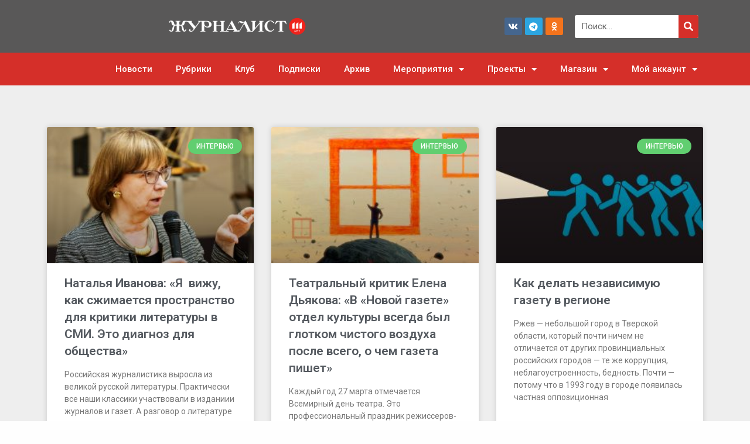

--- FILE ---
content_type: text/html; charset=UTF-8
request_url: https://jrnlst.ru/tag/%D0%B8%D0%BD%D1%82%D0%B5%D1%80%D0%B2%D1%8C%D1%8E/page/6/
body_size: 49402
content:
<!DOCTYPE html>
<html lang="ru-RU">
<head>
	<meta charset="UTF-8">
	<meta name="viewport" content="width=device-width, initial-scale=1.0, viewport-fit=cover" />		<title>Интервью &#8212; Страница 6 &#8212; Журналист</title>
<script id="yookassa-own-payment-methods-head">
window.yookassaOwnPaymentMethods = ["yookassa_epl"];
</script>
<meta name='robots' content='max-image-preview:large' />
<link rel="alternate" type="application/rss+xml" title="Журналист &raquo; Лента" href="https://jrnlst.ru/feed/" />
<link rel="alternate" type="application/rss+xml" title="Журналист &raquo; Лента комментариев" href="https://jrnlst.ru/comments/feed/" />
<link rel="alternate" type="application/rss+xml" title="Журналист &raquo; Лента метки Интервью" href="https://jrnlst.ru/tag/%d0%b8%d0%bd%d1%82%d0%b5%d1%80%d0%b2%d1%8c%d1%8e/feed/" />
<style type='text/css' id='kt_global_css_variables'>
:root {
  --1: #D52F29;
  --central-palette-2: #000000;
}
</style>
<style id='wp-img-auto-sizes-contain-inline-css' type='text/css'>
img:is([sizes=auto i],[sizes^="auto," i]){contain-intrinsic-size:3000px 1500px}
/*# sourceURL=wp-img-auto-sizes-contain-inline-css */
</style>
<link rel='stylesheet' id='sgr-css' href='https://jrnlst.ru/wp-content/plugins/simple-google-recaptcha/sgr.css?ver=1685418708' type='text/css' media='all' />
<style id='wp-emoji-styles-inline-css' type='text/css'>

	img.wp-smiley, img.emoji {
		display: inline !important;
		border: none !important;
		box-shadow: none !important;
		height: 1em !important;
		width: 1em !important;
		margin: 0 0.07em !important;
		vertical-align: -0.1em !important;
		background: none !important;
		padding: 0 !important;
	}
/*# sourceURL=wp-emoji-styles-inline-css */
</style>
<link rel='stylesheet' id='wp-block-library-css' href='https://jrnlst.ru/wp-includes/css/dist/block-library/style.min.css?ver=6.9' type='text/css' media='all' />

<style id='classic-theme-styles-inline-css' type='text/css'>
/*! This file is auto-generated */
.wp-block-button__link{color:#fff;background-color:#32373c;border-radius:9999px;box-shadow:none;text-decoration:none;padding:calc(.667em + 2px) calc(1.333em + 2px);font-size:1.125em}.wp-block-file__button{background:#32373c;color:#fff;text-decoration:none}
/*# sourceURL=/wp-includes/css/classic-themes.min.css */
</style>
<link rel='stylesheet' id='wp-components-css' href='https://jrnlst.ru/wp-includes/css/dist/components/style.min.css?ver=6.9' type='text/css' media='all' />
<link rel='stylesheet' id='wp-preferences-css' href='https://jrnlst.ru/wp-includes/css/dist/preferences/style.min.css?ver=6.9' type='text/css' media='all' />
<link rel='stylesheet' id='wp-block-editor-css' href='https://jrnlst.ru/wp-includes/css/dist/block-editor/style.min.css?ver=6.9' type='text/css' media='all' />
<link rel='stylesheet' id='popup-maker-block-library-style-css' href='https://jrnlst.ru/wp-content/plugins/popup-maker/dist/packages/block-library-style.css?ver=dbea705cfafe089d65f1' type='text/css' media='all' />
<link rel='stylesheet' id='contact-form-7-css' href='https://jrnlst.ru/wp-content/plugins/contact-form-7/includes/css/styles.css?ver=6.1.4' type='text/css' media='all' />
<link rel='stylesheet' id='wcmamtx-frontend-unique-css' href='https://jrnlst.ru/wp-content/plugins/customize-my-account-for-woocommerce/assets/css/frontend-unique.css?ver=6.9' type='text/css' media='all' />
<link rel='stylesheet' id='dashicons-css' href='https://jrnlst.ru/wp-includes/css/dashicons.min.css?ver=6.9' type='text/css' media='all' />
<link rel='stylesheet' id='wp-jquery-ui-dialog-css' href='https://jrnlst.ru/wp-includes/css/jquery-ui-dialog.min.css?ver=6.9' type='text/css' media='all' />
<link rel='stylesheet' id='woocommerce-layout-css' href='https://jrnlst.ru/wp-content/plugins/woocommerce/assets/css/woocommerce-layout.css?ver=10.4.3' type='text/css' media='all' />
<link rel='stylesheet' id='woocommerce-smallscreen-css' href='https://jrnlst.ru/wp-content/plugins/woocommerce/assets/css/woocommerce-smallscreen.css?ver=10.4.3' type='text/css' media='only screen and (max-width: 768px)' />
<link rel='stylesheet' id='woocommerce-general-css' href='https://jrnlst.ru/wp-content/plugins/woocommerce/assets/css/woocommerce.css?ver=10.4.3' type='text/css' media='all' />
<style id='woocommerce-inline-inline-css' type='text/css'>
.woocommerce form .form-row .required { visibility: visible; }
/*# sourceURL=woocommerce-inline-inline-css */
</style>
<link rel='stylesheet' id='trp-language-switcher-style-css' href='https://jrnlst.ru/wp-content/plugins/translatepress-multilingual/assets/css/trp-language-switcher.css?ver=3.0.7' type='text/css' media='all' />
<link rel='stylesheet' id='elementor-frontend-css' href='https://jrnlst.ru/wp-content/plugins/elementor/assets/css/frontend.min.css?ver=3.25.11' type='text/css' media='all' />
<link rel='stylesheet' id='eael-general-css' href='https://jrnlst.ru/wp-content/plugins/essential-addons-for-elementor-lite/assets/front-end/css/view/general.min.css?ver=6.2.0' type='text/css' media='all' />
<link rel='stylesheet' id='eael-134618-css' href='https://jrnlst.ru/wp-content/uploads/essential-addons-elementor/eael-134618.css?ver=1690941515' type='text/css' media='all' />
<link rel='stylesheet' id='widget-image-css' href='https://jrnlst.ru/wp-content/plugins/elementor/assets/css/widget-image.min.css?ver=3.25.11' type='text/css' media='all' />
<link rel='stylesheet' id='widget-social-icons-css' href='https://jrnlst.ru/wp-content/plugins/elementor/assets/css/widget-social-icons.min.css?ver=3.25.11' type='text/css' media='all' />
<link rel='stylesheet' id='e-apple-webkit-css' href='https://jrnlst.ru/wp-content/plugins/elementor/assets/css/conditionals/apple-webkit.min.css?ver=3.25.11' type='text/css' media='all' />
<link rel='stylesheet' id='widget-search-form-css' href='https://jrnlst.ru/wp-content/plugins/elementor-pro/assets/css/widget-search-form.min.css?ver=3.25.5' type='text/css' media='all' />
<link rel='stylesheet' id='elementor-icons-shared-0-css' href='https://jrnlst.ru/wp-content/plugins/elementor/assets/lib/font-awesome/css/fontawesome.min.css?ver=5.15.3' type='text/css' media='all' />
<link rel='stylesheet' id='elementor-icons-fa-solid-css' href='https://jrnlst.ru/wp-content/plugins/elementor/assets/lib/font-awesome/css/solid.min.css?ver=5.15.3' type='text/css' media='all' />
<link rel='stylesheet' id='widget-nav-menu-css' href='https://jrnlst.ru/wp-content/plugins/elementor-pro/assets/css/widget-nav-menu.min.css?ver=3.25.5' type='text/css' media='all' />
<link rel='stylesheet' id='widget-accordion-css' href='https://jrnlst.ru/wp-content/plugins/elementor/assets/css/widget-accordion.min.css?ver=3.25.11' type='text/css' media='all' />
<link rel='stylesheet' id='widget-icon-list-css' href='https://jrnlst.ru/wp-content/plugins/elementor/assets/css/widget-icon-list.min.css?ver=3.25.11' type='text/css' media='all' />
<link rel='stylesheet' id='widget-form-css' href='https://jrnlst.ru/wp-content/plugins/elementor-pro/assets/css/widget-form.min.css?ver=3.25.5' type='text/css' media='all' />
<link rel='stylesheet' id='widget-posts-css' href='https://jrnlst.ru/wp-content/plugins/elementor-pro/assets/css/widget-posts.min.css?ver=3.25.5' type='text/css' media='all' />
<link rel='stylesheet' id='elementor-icons-css' href='https://jrnlst.ru/wp-content/plugins/elementor/assets/lib/eicons/css/elementor-icons.min.css?ver=5.34.0' type='text/css' media='all' />
<style id='elementor-icons-inline-css' type='text/css'>

		.elementor-add-new-section .elementor-add-templately-promo-button{
            background-color: #5d4fff;
            background-image: url(https://jrnlst.ru/wp-content/plugins/essential-addons-for-elementor-lite/assets/admin/images/templately/logo-icon.svg);
            background-repeat: no-repeat;
            background-position: center center;
            position: relative;
        }
        
		.elementor-add-new-section .elementor-add-templately-promo-button > i{
            height: 12px;
        }
        
        body .elementor-add-new-section .elementor-add-section-area-button {
            margin-left: 0;
        }

		.elementor-add-new-section .elementor-add-templately-promo-button{
            background-color: #5d4fff;
            background-image: url(https://jrnlst.ru/wp-content/plugins/essential-addons-for-elementor-lite/assets/admin/images/templately/logo-icon.svg);
            background-repeat: no-repeat;
            background-position: center center;
            position: relative;
        }
        
		.elementor-add-new-section .elementor-add-templately-promo-button > i{
            height: 12px;
        }
        
        body .elementor-add-new-section .elementor-add-section-area-button {
            margin-left: 0;
        }
/*# sourceURL=elementor-icons-inline-css */
</style>
<link rel='stylesheet' id='swiper-css' href='https://jrnlst.ru/wp-content/plugins/elementor/assets/lib/swiper/v8/css/swiper.min.css?ver=8.4.5' type='text/css' media='all' />
<link rel='stylesheet' id='e-swiper-css' href='https://jrnlst.ru/wp-content/plugins/elementor/assets/css/conditionals/e-swiper.min.css?ver=3.25.11' type='text/css' media='all' />
<link rel='stylesheet' id='elementor-post-134591-css' href='https://jrnlst.ru/wp-content/uploads/elementor/css/post-134591.css?ver=1743134483' type='text/css' media='all' />
<link rel='stylesheet' id='powerpack-frontend-css' href='https://jrnlst.ru/wp-content/plugins/powerpack-elements/assets/css/min/frontend.min.css?ver=2.9.11' type='text/css' media='all' />
<link rel='stylesheet' id='wpforms-modern-full-css' href='https://jrnlst.ru/wp-content/plugins/wpforms-lite/assets/css/frontend/modern/wpforms-full.min.css?ver=1.9.8.7' type='text/css' media='all' />
<style id='wpforms-modern-full-inline-css' type='text/css'>
:root {
				--wpforms-field-border-radius: 3px;
--wpforms-field-border-style: solid;
--wpforms-field-border-size: 1px;
--wpforms-field-background-color: #ffffff;
--wpforms-field-border-color: rgba( 0, 0, 0, 0.25 );
--wpforms-field-border-color-spare: rgba( 0, 0, 0, 0.25 );
--wpforms-field-text-color: rgba( 0, 0, 0, 0.7 );
--wpforms-field-menu-color: #ffffff;
--wpforms-label-color: rgba( 0, 0, 0, 0.85 );
--wpforms-label-sublabel-color: rgba( 0, 0, 0, 0.55 );
--wpforms-label-error-color: #d63637;
--wpforms-button-border-radius: 3px;
--wpforms-button-border-style: none;
--wpforms-button-border-size: 1px;
--wpforms-button-background-color: #066aab;
--wpforms-button-border-color: #066aab;
--wpforms-button-text-color: #ffffff;
--wpforms-page-break-color: #066aab;
--wpforms-background-image: none;
--wpforms-background-position: center center;
--wpforms-background-repeat: no-repeat;
--wpforms-background-size: cover;
--wpforms-background-width: 100px;
--wpforms-background-height: 100px;
--wpforms-background-color: rgba( 0, 0, 0, 0 );
--wpforms-background-url: none;
--wpforms-container-padding: 0px;
--wpforms-container-border-style: none;
--wpforms-container-border-width: 1px;
--wpforms-container-border-color: #000000;
--wpforms-container-border-radius: 3px;
--wpforms-field-size-input-height: 43px;
--wpforms-field-size-input-spacing: 15px;
--wpforms-field-size-font-size: 16px;
--wpforms-field-size-line-height: 19px;
--wpforms-field-size-padding-h: 14px;
--wpforms-field-size-checkbox-size: 16px;
--wpforms-field-size-sublabel-spacing: 5px;
--wpforms-field-size-icon-size: 1;
--wpforms-label-size-font-size: 16px;
--wpforms-label-size-line-height: 19px;
--wpforms-label-size-sublabel-font-size: 14px;
--wpforms-label-size-sublabel-line-height: 17px;
--wpforms-button-size-font-size: 17px;
--wpforms-button-size-height: 41px;
--wpforms-button-size-padding-h: 15px;
--wpforms-button-size-margin-top: 10px;
--wpforms-container-shadow-size-box-shadow: none;
			}
/*# sourceURL=wpforms-modern-full-inline-css */
</style>
<link rel='stylesheet' id='e-popup-style-css' href='https://jrnlst.ru/wp-content/plugins/elementor-pro/assets/css/conditionals/popup.min.css?ver=3.25.5' type='text/css' media='all' />
<link rel='stylesheet' id='elementor-post-134618-css' href='https://jrnlst.ru/wp-content/uploads/elementor/css/post-134618.css?ver=1751364570' type='text/css' media='all' />
<link rel='stylesheet' id='fluentform-elementor-widget-css' href='https://jrnlst.ru/wp-content/plugins/fluentform/assets/css/fluent-forms-elementor-widget.css?ver=6.1.14' type='text/css' media='all' />
<link rel='stylesheet' id='elementor-post-140880-css' href='https://jrnlst.ru/wp-content/uploads/elementor/css/post-140880.css?ver=1756376291' type='text/css' media='all' />
<link rel='stylesheet' id='elementor-post-135609-css' href='https://jrnlst.ru/wp-content/uploads/elementor/css/post-135609.css?ver=1750847331' type='text/css' media='all' />
<link rel='stylesheet' id='heateor_sss_frontend_css-css' href='https://jrnlst.ru/wp-content/plugins/sassy-social-share/public/css/sassy-social-share-public.css?ver=3.3.79' type='text/css' media='all' />
<style id='heateor_sss_frontend_css-inline-css' type='text/css'>
.heateor_sss_button_instagram span.heateor_sss_svg,a.heateor_sss_instagram span.heateor_sss_svg{background:radial-gradient(circle at 30% 107%,#fdf497 0,#fdf497 5%,#fd5949 45%,#d6249f 60%,#285aeb 90%)}.heateor_sss_horizontal_sharing .heateor_sss_svg,.heateor_sss_standard_follow_icons_container .heateor_sss_svg{color:#fff;border-width:0px;border-style:solid;border-color:transparent}.heateor_sss_horizontal_sharing .heateorSssTCBackground{color:#666}.heateor_sss_horizontal_sharing span.heateor_sss_svg:hover,.heateor_sss_standard_follow_icons_container span.heateor_sss_svg:hover{border-color:transparent;}.heateor_sss_vertical_sharing span.heateor_sss_svg,.heateor_sss_floating_follow_icons_container span.heateor_sss_svg{color:#fff;border-width:0px;border-style:solid;border-color:transparent;}.heateor_sss_vertical_sharing .heateorSssTCBackground{color:#666;}.heateor_sss_vertical_sharing span.heateor_sss_svg:hover,.heateor_sss_floating_follow_icons_container span.heateor_sss_svg:hover{border-color:transparent;}@media screen and (max-width:783px) {.heateor_sss_vertical_sharing{display:none!important}}div.heateor_sss_sharing_title{text-align:center}div.heateor_sss_sharing_ul{width:100%;text-align:center;}div.heateor_sss_horizontal_sharing div.heateor_sss_sharing_ul a{float:none!important;display:inline-block;}
/*# sourceURL=heateor_sss_frontend_css-inline-css */
</style>
<link rel='stylesheet' id='site-css-css' href='https://jrnlst.ru/wp-content/themes/opuswp/assets/styles/style.css?ver=1741128546' type='text/css' media='all' />
<link rel='stylesheet' id='wp-css-css' href='https://jrnlst.ru/wp-content/themes/opuswp/assets/styles/wp-style.css?ver=6.9' type='text/css' media='all' />
<link rel='stylesheet' id='google-fonts-1-css' href='https://fonts.googleapis.com/css?family=Roboto%3A100%2C100italic%2C200%2C200italic%2C300%2C300italic%2C400%2C400italic%2C500%2C500italic%2C600%2C600italic%2C700%2C700italic%2C800%2C800italic%2C900%2C900italic%7CRoboto+Slab%3A100%2C100italic%2C200%2C200italic%2C300%2C300italic%2C400%2C400italic%2C500%2C500italic%2C600%2C600italic%2C700%2C700italic%2C800%2C800italic%2C900%2C900italic&#038;display=swap&#038;subset=cyrillic&#038;ver=6.9' type='text/css' media='all' />
<link rel='stylesheet' id='elementor-icons-fa-brands-css' href='https://jrnlst.ru/wp-content/plugins/elementor/assets/lib/font-awesome/css/brands.min.css?ver=5.15.3' type='text/css' media='all' />
<link rel='stylesheet' id='wppb_stylesheet-css' href='https://jrnlst.ru/wp-content/plugins/profile-builder/assets/css/style-front-end.css?ver=3.15.2' type='text/css' media='all' />
<link rel='stylesheet' id='wpc-filter-everything-css' href='https://jrnlst.ru/wp-content/plugins/filter-everything-pro/assets/css/filter-everything.min.css?ver=1.6.5' type='text/css' media='all' />
<link rel='stylesheet' id='wpc-filter-everything-custom-css' href='https://jrnlst.ru/wp-content/uploads/cache/filter-everything/f1b441e5481048d7bfe1df722d037d34.css?ver=6.9' type='text/css' media='all' />
<link rel="preconnect" href="https://fonts.gstatic.com/" crossorigin><script type="text/javascript" id="sgr-js-extra">
/* <![CDATA[ */
var sgr = {"sgr_site_key":"6Lfc-e4lAAAAAJdddYG-HzUFgXBmD9zF2oUOHGvL"};
//# sourceURL=sgr-js-extra
/* ]]> */
</script>
<script type="text/javascript" src="https://jrnlst.ru/wp-content/plugins/simple-google-recaptcha/sgr.js?ver=1685418708" id="sgr-js"></script>
<script type="text/javascript" src="https://jrnlst.ru/wp-content/plugins/wp-yandex-metrika/assets/YmEc.min.js?ver=1.2.2" id="wp-yandex-metrika_YmEc-js"></script>
<script type="text/javascript" id="wp-yandex-metrika_YmEc-js-after">
/* <![CDATA[ */
window.tmpwpym={datalayername:'dataLayer',counters:JSON.parse('[{"number":"43320819","webvisor":"1"}]'),targets:JSON.parse('[]')};
//# sourceURL=wp-yandex-metrika_YmEc-js-after
/* ]]> */
</script>
<script type="text/javascript" id="jquery-core-js-extra">
/* <![CDATA[ */
var pp = {"ajax_url":"https://jrnlst.ru/wp-admin/admin-ajax.php"};
//# sourceURL=jquery-core-js-extra
/* ]]> */
</script>
<script type="text/javascript" src="https://jrnlst.ru/wp-includes/js/jquery/jquery.min.js?ver=3.7.1" id="jquery-core-js"></script>
<script type="text/javascript" src="https://jrnlst.ru/wp-includes/js/jquery/jquery-migrate.min.js?ver=3.4.1" id="jquery-migrate-js"></script>
<script type="text/javascript" src="https://jrnlst.ru/wp-content/plugins/wp-yandex-metrika/assets/frontend.min.js?ver=1.2.2" id="wp-yandex-metrika_frontend-js"></script>
<script type="text/javascript" id="woowgallery-script-js-extra">
/* <![CDATA[ */
var WoowGallery = {"ajaxurl":"https://jrnlst.ru/wp-admin/admin-ajax.php","wpApiRoot":"https://jrnlst.ru/wp-json/","g11n":[],"skins":null,"i":"240521v1.2.1"};
//# sourceURL=woowgallery-script-js-extra
/* ]]> */
</script>
<script type="text/javascript" src="https://jrnlst.ru/wp-content/plugins/woowgallery/assets/js/woowgallery.min.js?ver=1.2.1" id="woowgallery-script-js"></script>
<script type="text/javascript" src="https://jrnlst.ru/wp-content/plugins/customize-my-account-for-woocommerce/assets/js/frontend-unique.js?ver=6.9" id="wcmamtx-frontend-unique-js"></script>
<script type="text/javascript" src="https://jrnlst.ru/wp-content/plugins/woocommerce/assets/js/jquery-blockui/jquery.blockUI.min.js?ver=2.7.0-wc.10.4.3" id="wc-jquery-blockui-js" defer="defer" data-wp-strategy="defer"></script>
<script type="text/javascript" id="wc-add-to-cart-js-extra">
/* <![CDATA[ */
var wc_add_to_cart_params = {"ajax_url":"/wp-admin/admin-ajax.php","wc_ajax_url":"/?wc-ajax=%%endpoint%%","i18n_view_cart":"\u041f\u0440\u043e\u0441\u043c\u043e\u0442\u0440 \u043a\u043e\u0440\u0437\u0438\u043d\u044b","cart_url":"https://jrnlst.ru/cart/","is_cart":"","cart_redirect_after_add":"no"};
//# sourceURL=wc-add-to-cart-js-extra
/* ]]> */
</script>
<script type="text/javascript" src="https://jrnlst.ru/wp-content/plugins/woocommerce/assets/js/frontend/add-to-cart.min.js?ver=10.4.3" id="wc-add-to-cart-js" defer="defer" data-wp-strategy="defer"></script>
<script type="text/javascript" src="https://jrnlst.ru/wp-content/plugins/woocommerce/assets/js/js-cookie/js.cookie.min.js?ver=2.1.4-wc.10.4.3" id="wc-js-cookie-js" defer="defer" data-wp-strategy="defer"></script>
<script type="text/javascript" id="woocommerce-js-extra">
/* <![CDATA[ */
var woocommerce_params = {"ajax_url":"/wp-admin/admin-ajax.php","wc_ajax_url":"/?wc-ajax=%%endpoint%%","i18n_password_show":"\u041f\u043e\u043a\u0430\u0437\u0430\u0442\u044c \u043f\u0430\u0440\u043e\u043b\u044c","i18n_password_hide":"\u0421\u043a\u0440\u044b\u0442\u044c \u043f\u0430\u0440\u043e\u043b\u044c"};
//# sourceURL=woocommerce-js-extra
/* ]]> */
</script>
<script type="text/javascript" src="https://jrnlst.ru/wp-content/plugins/woocommerce/assets/js/frontend/woocommerce.min.js?ver=10.4.3" id="woocommerce-js" defer="defer" data-wp-strategy="defer"></script>
<script type="text/javascript" src="https://jrnlst.ru/wp-content/plugins/translatepress-multilingual/assets/js/trp-frontend-compatibility.js?ver=3.0.7" id="trp-frontend-compatibility-js"></script>
<link rel="https://api.w.org/" href="https://jrnlst.ru/wp-json/" /><link rel="alternate" title="JSON" type="application/json" href="https://jrnlst.ru/wp-json/wp/v2/tags/1170" /><link rel="EditURI" type="application/rsd+xml" title="RSD" href="https://jrnlst.ru/xmlrpc.php?rsd" />
<meta name="generator" content="WordPress 6.9" />
<meta name="generator" content="WooCommerce 10.4.3" />
<meta name="verification" content="f612c7d25f5690ad41496fcfdbf8d1" /><link rel="alternate" hreflang="ru-RU" href="https://jrnlst.ru/tag/%D0%B8%D0%BD%D1%82%D0%B5%D1%80%D0%B2%D1%8C%D1%8E/page/6/"/>
<link rel="alternate" hreflang="ru" href="https://jrnlst.ru/tag/%D0%B8%D0%BD%D1%82%D0%B5%D1%80%D0%B2%D1%8C%D1%8E/page/6/"/>
<script type='application/javascript' defer>
!function(a,b,c,f){var g,h,i,j,d,e;a.slezaMediaKey=c,a[c]={},a[c].project=f,g=f,i=2===(h=("; "+b.cookie).split("; stoken=")).length?h.pop().split(";").shift():"",j=b.getElementsByTagName("script")[0],d=b.createElement("script"),e=function(){j.parentNode.insertBefore(d,j)},d.async=!0,d.src="//module.sleza.media/script.js?ut="+i+"&smid="+g,"[object Opera]"==a.opera?b.addEventListener("DOMContentLoaded",e,!1):e()}(window,document,"sleza","8be1d8515f7795ed73c1")
</script>	<noscript><style>.woocommerce-product-gallery{ opacity: 1 !important; }</style></noscript>
	<meta name="generator" content="Elementor 3.25.11; features: additional_custom_breakpoints, e_optimized_control_loading; settings: css_print_method-external, google_font-enabled, font_display-swap">
			<style>
				.e-con.e-parent:nth-of-type(n+4):not(.e-lazyloaded):not(.e-no-lazyload),
				.e-con.e-parent:nth-of-type(n+4):not(.e-lazyloaded):not(.e-no-lazyload) * {
					background-image: none !important;
				}
				@media screen and (max-height: 1024px) {
					.e-con.e-parent:nth-of-type(n+3):not(.e-lazyloaded):not(.e-no-lazyload),
					.e-con.e-parent:nth-of-type(n+3):not(.e-lazyloaded):not(.e-no-lazyload) * {
						background-image: none !important;
					}
				}
				@media screen and (max-height: 640px) {
					.e-con.e-parent:nth-of-type(n+2):not(.e-lazyloaded):not(.e-no-lazyload),
					.e-con.e-parent:nth-of-type(n+2):not(.e-lazyloaded):not(.e-no-lazyload) * {
						background-image: none !important;
					}
				}
			</style>
			        <!-- Yandex.Metrica counter -->
        <script type="text/javascript">
            (function (m, e, t, r, i, k, a) {
                m[i] = m[i] || function () {
                    (m[i].a = m[i].a || []).push(arguments)
                };
                m[i].l = 1 * new Date();
                k = e.createElement(t), a = e.getElementsByTagName(t)[0], k.async = 1, k.src = r, a.parentNode.insertBefore(k, a)
            })

            (window, document, "script", "https://mc.yandex.ru/metrika/tag.js", "ym");

            ym("43320819", "init", {
                clickmap: true,
                trackLinks: true,
                accurateTrackBounce: true,
                webvisor: true,
                ecommerce: "dataLayer",
                params: {
                    __ym: {
                        "ymCmsPlugin": {
                            "cms": "wordpress",
                            "cmsVersion":"6.9",
                            "pluginVersion": "1.2.2",
                            "ymCmsRip": "1296268184"
                        }
                    }
                }
            });
        </script>
        <!-- /Yandex.Metrica counter -->
        <style id="kt_central_palette_gutenberg_css" type="text/css">.has-central-palette-1-color{color:#D52F29 !important}.has-central-palette-1-background-color{background-color:#D52F29 !important}.has-central-palette-2-color{color:#000000 !important}.has-central-palette-2-background-color{background-color:#000000 !important}
</style>
</head>
<body class="archive paged tag tag-1170 wp-custom-logo paged-6 tag-paged-6 wp-theme-opuswp theme-opuswp woocommerce-no-js translatepress-ru_RU elementor-default elementor-template-full-width elementor-kit-134591 elementor-page-135609 elementor-page-140134 elementor-page-135604">
		<div data-elementor-type="header" data-elementor-id="134618" class="elementor elementor-134618 elementor-location-header" data-elementor-post-type="elementor_library">
					<header data-particle_enable="false" data-particle-mobile-disabled="false" class="elementor-section elementor-top-section elementor-element elementor-element-5e10df81 elementor-section-content-middle elementor-section-height-min-height elementor-section-boxed elementor-section-height-default elementor-section-items-middle" data-id="5e10df81" data-element_type="section" data-settings="{&quot;background_background&quot;:&quot;classic&quot;}">
						<div class="elementor-container elementor-column-gap-default">
					<div class="elementor-column elementor-col-33 elementor-top-column elementor-element elementor-element-1868ad4a" data-id="1868ad4a" data-element_type="column">
			<div class="elementor-widget-wrap elementor-element-populated">
						<div class="elementor-element elementor-element-1b2ee095 elementor-widget elementor-widget-theme-site-logo elementor-widget-image" data-id="1b2ee095" data-element_type="widget" data-widget_type="theme-site-logo.default">
				<div class="elementor-widget-container">
									<a href="https://jrnlst.ru">
			<img fetchpriority="high" width="1560" height="216" src="https://jrnlst.ru/wp-content/uploads/2023/03/Journalist_logo_111_white_1560_260-1.png" class="attachment-full size-full wp-image-153035" alt="" srcset="https://jrnlst.ru/wp-content/uploads/2023/03/Journalist_logo_111_white_1560_260-1.png 1560w, https://jrnlst.ru/wp-content/uploads/2023/03/Journalist_logo_111_white_1560_260-1-300x42.png 300w, https://jrnlst.ru/wp-content/uploads/2023/03/Journalist_logo_111_white_1560_260-1-1024x142.png 1024w, https://jrnlst.ru/wp-content/uploads/2023/03/Journalist_logo_111_white_1560_260-1-768x106.png 768w, https://jrnlst.ru/wp-content/uploads/2023/03/Journalist_logo_111_white_1560_260-1-1536x213.png 1536w, https://jrnlst.ru/wp-content/uploads/2023/03/Journalist_logo_111_white_1560_260-1-18x2.png 18w, https://jrnlst.ru/wp-content/uploads/2023/03/Journalist_logo_111_white_1560_260-1-1320x183.png 1320w, https://jrnlst.ru/wp-content/uploads/2023/03/Journalist_logo_111_white_1560_260-1-600x83.png 600w" sizes="(max-width: 1560px) 100vw, 1560px" />				</a>
									</div>
				</div>
					</div>
		</div>
				<div class="elementor-column elementor-col-33 elementor-top-column elementor-element elementor-element-77b667a3" data-id="77b667a3" data-element_type="column">
			<div class="elementor-widget-wrap elementor-element-populated">
						<div class="elementor-element elementor-element-e27d9a3 e-grid-align-right e-grid-align-mobile-center elementor-shape-rounded elementor-grid-0 elementor-widget elementor-widget-social-icons" data-id="e27d9a3" data-element_type="widget" data-widget_type="social-icons.default">
				<div class="elementor-widget-container">
					<div class="elementor-social-icons-wrapper elementor-grid">
							<span class="elementor-grid-item">
					<a class="elementor-icon elementor-social-icon elementor-social-icon-vk elementor-repeater-item-ed0b1e9" href="https://vk.com/jrnlstru" target="_blank">
						<span class="elementor-screen-only">Vk</span>
						<i class="fab fa-vk"></i>					</a>
				</span>
							<span class="elementor-grid-item">
					<a class="elementor-icon elementor-social-icon elementor-social-icon-telegram elementor-repeater-item-81306cd" href="https://t.me/jrnlst_mag" target="_blank">
						<span class="elementor-screen-only">Telegram</span>
						<i class="fab fa-telegram"></i>					</a>
				</span>
							<span class="elementor-grid-item">
					<a class="elementor-icon elementor-social-icon elementor-social-icon-odnoklassniki elementor-repeater-item-3f47924" href="https://ok.ru/group/56232466317491" target="_blank">
						<span class="elementor-screen-only">Odnoklassniki</span>
						<i class="fab fa-odnoklassniki"></i>					</a>
				</span>
					</div>
				</div>
				</div>
					</div>
		</div>
				<div class="elementor-column elementor-col-33 elementor-top-column elementor-element elementor-element-99dcb23" data-id="99dcb23" data-element_type="column">
			<div class="elementor-widget-wrap elementor-element-populated">
						<div class="elementor-element elementor-element-e7559b5 elementor-widget-mobile__width-initial elementor-search-form--skin-classic elementor-search-form--button-type-icon elementor-search-form--icon-search elementor-widget elementor-widget-search-form" data-id="e7559b5" data-element_type="widget" data-settings="{&quot;skin&quot;:&quot;classic&quot;}" data-widget_type="search-form.default">
				<div class="elementor-widget-container">
					<search role="search">
			<form class="elementor-search-form" action="https://jrnlst.ru" method="get">
												<div class="elementor-search-form__container">
					<label class="elementor-screen-only" for="elementor-search-form-e7559b5">Поиск</label>

					
					<input id="elementor-search-form-e7559b5" placeholder="Поиск..." class="elementor-search-form__input" type="search" name="s" value="">
					
											<button class="elementor-search-form__submit" type="submit" aria-label="Поиск">
															<i aria-hidden="true" class="fas fa-search"></i>								<span class="elementor-screen-only">Поиск</span>
													</button>
					
									</div>
			</form>
		</search>
				</div>
				</div>
					</div>
		</div>
					</div>
		</header>
				<nav data-particle_enable="false" data-particle-mobile-disabled="false" class="elementor-section elementor-top-section elementor-element elementor-element-235e14f6 elementor-section-stretched elementor-hidden-mobile elementor-section-boxed elementor-section-height-default elementor-section-height-default" data-id="235e14f6" data-element_type="section" data-settings="{&quot;background_background&quot;:&quot;classic&quot;,&quot;sticky&quot;:&quot;top&quot;,&quot;stretch_section&quot;:&quot;section-stretched&quot;,&quot;sticky_on&quot;:[&quot;desktop&quot;,&quot;tablet&quot;,&quot;mobile&quot;],&quot;sticky_offset&quot;:0,&quot;sticky_effects_offset&quot;:0,&quot;sticky_anchor_link_offset&quot;:0}">
						<div class="elementor-container elementor-column-gap-no">
					<div class="elementor-column elementor-col-100 elementor-top-column elementor-element elementor-element-6f9fcac4" data-id="6f9fcac4" data-element_type="column">
			<div class="elementor-widget-wrap elementor-element-populated">
						<div class="elementor-element elementor-element-9918078 elementor-nav-menu__align-end elementor-nav-menu--dropdown-mobile elementor-nav-menu--stretch elementor-nav-menu__text-align-center elementor-hidden-mobile elementor-widget elementor-widget-nav-menu" data-id="9918078" data-element_type="widget" data-settings="{&quot;full_width&quot;:&quot;stretch&quot;,&quot;layout&quot;:&quot;horizontal&quot;,&quot;submenu_icon&quot;:{&quot;value&quot;:&quot;&lt;i class=\&quot;fas fa-caret-down\&quot;&gt;&lt;\/i&gt;&quot;,&quot;library&quot;:&quot;fa-solid&quot;}}" data-widget_type="nav-menu.default">
				<div class="elementor-widget-container">
						<nav aria-label="Меню" class="elementor-nav-menu--main elementor-nav-menu__container elementor-nav-menu--layout-horizontal e--pointer-background e--animation-shutter-in-vertical">
				<ul id="menu-1-9918078" class="elementor-nav-menu"><li class="menu-item menu-item-type-taxonomy menu-item-object-category menu-item-134608"><a href="https://jrnlst.ru/category/news/" class="elementor-item">Новости</a></li>
<li class="menu-item menu-item-type-post_type menu-item-object-page menu-item-140964"><a href="https://jrnlst.ru/%d1%80%d1%83%d0%b1%d1%80%d0%b8%d0%ba%d0%b8/" class="elementor-item">Рубрики</a></li>
<li class="menu-item menu-item-type-taxonomy menu-item-object-category menu-item-141187"><a href="https://jrnlst.ru/category/vip/" class="elementor-item">Клуб</a></li>
<li class="menu-item menu-item-type-post_type menu-item-object-page menu-item-155890"><a href="https://jrnlst.ru/%d0%bf%d0%be%d0%b4%d0%bf%d0%b8%d1%81%d0%ba%d0%b8/" class="elementor-item">Подписки</a></li>
<li class="menu-item menu-item-type-taxonomy menu-item-object-product_cat menu-item-140103"><a href="https://jrnlst.ru/product-category/%d0%b0%d1%80%d1%85%d0%b8%d0%b2/" class="elementor-item">Архив</a></li>
<li class="menu-item menu-item-type-taxonomy menu-item-object-post_tag menu-item-has-children menu-item-139862"><a href="https://jrnlst.ru/tag/%d0%bc%d0%b5%d1%80%d0%be%d0%bf%d1%80%d0%b8%d1%8f%d1%82%d0%b8%d1%8f/" class="elementor-item">Мероприятия</a>
<ul class="sub-menu elementor-nav-menu--dropdown">
	<li class="menu-item menu-item-type-post_type menu-item-object-post menu-item-141643"><a href="https://jrnlst.ru/2022/01/12/120433/" class="elementor-sub-item">Темы вебинаров</a></li>
</ul>
</li>
<li class="menu-item menu-item-type-custom menu-item-object-custom menu-item-has-children menu-item-141869"><a href="#" class="elementor-item elementor-item-anchor">Проекты</a>
<ul class="sub-menu elementor-nav-menu--dropdown">
	<li class="menu-item menu-item-type-post_type menu-item-object-post menu-item-141870"><a href="https://jrnlst.ru/2023/04/28/141787/" class="elementor-sub-item">Золотой Фонд 3.0</a></li>
	<li class="menu-item menu-item-type-custom menu-item-object-custom menu-item-150794"><a href="/zolfondpress/" class="elementor-sub-item">Золотой фонд прессы</a></li>
	<li class="menu-item menu-item-type-custom menu-item-object-custom menu-item-151462"><a href="https://journalist-mag.mave.digital/" class="elementor-sub-item">Подкаст «Буря в чернильнице»</a></li>
	<li class="menu-item menu-item-type-post_type menu-item-object-post menu-item-141872"><a href="https://jrnlst.ru/2023/04/28/141783/" class="elementor-sub-item">Клуб молодого журналиста</a></li>
	<li class="menu-item menu-item-type-post_type menu-item-object-post menu-item-141873"><a href="https://jrnlst.ru/2023/04/28/141781/" class="elementor-sub-item">Образовательный хаб «Журналист.Знания»</a></li>
	<li class="menu-item menu-item-type-post_type menu-item-object-post menu-item-143670"><a href="https://jrnlst.ru/2023/07/10/143301/" class="elementor-sub-item">Образовательный проект «Школьники и медиа»</a></li>
</ul>
</li>
<li class="menu-item menu-item-type-post_type menu-item-object-page menu-item-has-children menu-item-140105"><a href="https://jrnlst.ru/shop/" class="elementor-item">Магазин</a>
<ul class="sub-menu elementor-nav-menu--dropdown">
	<li class="menu-item menu-item-type-taxonomy menu-item-object-product_cat menu-item-141252"><a href="https://jrnlst.ru/product-category/%d0%b0%d0%ba%d1%82%d1%83%d0%b0%d0%bb%d1%8c%d0%bd%d1%8b%d0%b9-%d1%86%d0%b8%d1%84%d1%80%d0%be%d0%b2%d0%be%d0%b9-%d0%b6%d1%83%d1%80%d0%bd%d0%b0%d0%bb/" class="elementor-sub-item">Актуальный цифровой журнал</a></li>
	<li class="menu-item menu-item-type-taxonomy menu-item-object-product_cat menu-item-140407"><a href="https://jrnlst.ru/product-category/club/" class="elementor-sub-item">Клуб Журналист</a></li>
	<li class="menu-item menu-item-type-post_type menu-item-object-page menu-item-155908"><a href="https://jrnlst.ru/%d0%bf%d0%be%d0%b4%d0%bf%d0%b8%d1%81%d0%ba%d0%b8/" class="elementor-sub-item">Подписки</a></li>
	<li class="menu-item menu-item-type-taxonomy menu-item-object-product_cat menu-item-141670"><a href="https://jrnlst.ru/product-category/%d0%b2%d0%b5%d0%b1%d0%b8%d0%bd%d0%b0%d1%80%d1%8b/" class="elementor-sub-item">Вебинары</a></li>
	<li class="menu-item menu-item-type-taxonomy menu-item-object-product_cat menu-item-141253"><a href="https://jrnlst.ru/product-category/%d0%bf%d0%b5%d1%87%d0%b0%d1%82%d0%bd%d0%b0%d1%8f-%d0%bf%d1%80%d0%be%d0%b4%d1%83%d0%ba%d1%86%d0%b8%d1%8f/" class="elementor-sub-item">Печатная продукция</a></li>
</ul>
</li>
<li class="menu-item menu-item-type-post_type menu-item-object-page menu-item-has-children menu-item-140107"><a href="https://jrnlst.ru/my-account/" class="elementor-item">Мой аккаунт</a>
<ul class="sub-menu elementor-nav-menu--dropdown">
	<li class="menu-item menu-item-type-post_type menu-item-object-page menu-item-141181"><a href="https://jrnlst.ru/cart/" class="elementor-sub-item">Корзина</a></li>
</ul>
</li>
</ul>			</nav>
						<nav class="elementor-nav-menu--dropdown elementor-nav-menu__container" aria-hidden="true">
				<ul id="menu-2-9918078" class="elementor-nav-menu"><li class="menu-item menu-item-type-taxonomy menu-item-object-category menu-item-134608"><a href="https://jrnlst.ru/category/news/" class="elementor-item" tabindex="-1">Новости</a></li>
<li class="menu-item menu-item-type-post_type menu-item-object-page menu-item-140964"><a href="https://jrnlst.ru/%d1%80%d1%83%d0%b1%d1%80%d0%b8%d0%ba%d0%b8/" class="elementor-item" tabindex="-1">Рубрики</a></li>
<li class="menu-item menu-item-type-taxonomy menu-item-object-category menu-item-141187"><a href="https://jrnlst.ru/category/vip/" class="elementor-item" tabindex="-1">Клуб</a></li>
<li class="menu-item menu-item-type-post_type menu-item-object-page menu-item-155890"><a href="https://jrnlst.ru/%d0%bf%d0%be%d0%b4%d0%bf%d0%b8%d1%81%d0%ba%d0%b8/" class="elementor-item" tabindex="-1">Подписки</a></li>
<li class="menu-item menu-item-type-taxonomy menu-item-object-product_cat menu-item-140103"><a href="https://jrnlst.ru/product-category/%d0%b0%d1%80%d1%85%d0%b8%d0%b2/" class="elementor-item" tabindex="-1">Архив</a></li>
<li class="menu-item menu-item-type-taxonomy menu-item-object-post_tag menu-item-has-children menu-item-139862"><a href="https://jrnlst.ru/tag/%d0%bc%d0%b5%d1%80%d0%be%d0%bf%d1%80%d0%b8%d1%8f%d1%82%d0%b8%d1%8f/" class="elementor-item" tabindex="-1">Мероприятия</a>
<ul class="sub-menu elementor-nav-menu--dropdown">
	<li class="menu-item menu-item-type-post_type menu-item-object-post menu-item-141643"><a href="https://jrnlst.ru/2022/01/12/120433/" class="elementor-sub-item" tabindex="-1">Темы вебинаров</a></li>
</ul>
</li>
<li class="menu-item menu-item-type-custom menu-item-object-custom menu-item-has-children menu-item-141869"><a href="#" class="elementor-item elementor-item-anchor" tabindex="-1">Проекты</a>
<ul class="sub-menu elementor-nav-menu--dropdown">
	<li class="menu-item menu-item-type-post_type menu-item-object-post menu-item-141870"><a href="https://jrnlst.ru/2023/04/28/141787/" class="elementor-sub-item" tabindex="-1">Золотой Фонд 3.0</a></li>
	<li class="menu-item menu-item-type-custom menu-item-object-custom menu-item-150794"><a href="/zolfondpress/" class="elementor-sub-item" tabindex="-1">Золотой фонд прессы</a></li>
	<li class="menu-item menu-item-type-custom menu-item-object-custom menu-item-151462"><a href="https://journalist-mag.mave.digital/" class="elementor-sub-item" tabindex="-1">Подкаст «Буря в чернильнице»</a></li>
	<li class="menu-item menu-item-type-post_type menu-item-object-post menu-item-141872"><a href="https://jrnlst.ru/2023/04/28/141783/" class="elementor-sub-item" tabindex="-1">Клуб молодого журналиста</a></li>
	<li class="menu-item menu-item-type-post_type menu-item-object-post menu-item-141873"><a href="https://jrnlst.ru/2023/04/28/141781/" class="elementor-sub-item" tabindex="-1">Образовательный хаб «Журналист.Знания»</a></li>
	<li class="menu-item menu-item-type-post_type menu-item-object-post menu-item-143670"><a href="https://jrnlst.ru/2023/07/10/143301/" class="elementor-sub-item" tabindex="-1">Образовательный проект «Школьники и медиа»</a></li>
</ul>
</li>
<li class="menu-item menu-item-type-post_type menu-item-object-page menu-item-has-children menu-item-140105"><a href="https://jrnlst.ru/shop/" class="elementor-item" tabindex="-1">Магазин</a>
<ul class="sub-menu elementor-nav-menu--dropdown">
	<li class="menu-item menu-item-type-taxonomy menu-item-object-product_cat menu-item-141252"><a href="https://jrnlst.ru/product-category/%d0%b0%d0%ba%d1%82%d1%83%d0%b0%d0%bb%d1%8c%d0%bd%d1%8b%d0%b9-%d1%86%d0%b8%d1%84%d1%80%d0%be%d0%b2%d0%be%d0%b9-%d0%b6%d1%83%d1%80%d0%bd%d0%b0%d0%bb/" class="elementor-sub-item" tabindex="-1">Актуальный цифровой журнал</a></li>
	<li class="menu-item menu-item-type-taxonomy menu-item-object-product_cat menu-item-140407"><a href="https://jrnlst.ru/product-category/club/" class="elementor-sub-item" tabindex="-1">Клуб Журналист</a></li>
	<li class="menu-item menu-item-type-post_type menu-item-object-page menu-item-155908"><a href="https://jrnlst.ru/%d0%bf%d0%be%d0%b4%d0%bf%d0%b8%d1%81%d0%ba%d0%b8/" class="elementor-sub-item" tabindex="-1">Подписки</a></li>
	<li class="menu-item menu-item-type-taxonomy menu-item-object-product_cat menu-item-141670"><a href="https://jrnlst.ru/product-category/%d0%b2%d0%b5%d0%b1%d0%b8%d0%bd%d0%b0%d1%80%d1%8b/" class="elementor-sub-item" tabindex="-1">Вебинары</a></li>
	<li class="menu-item menu-item-type-taxonomy menu-item-object-product_cat menu-item-141253"><a href="https://jrnlst.ru/product-category/%d0%bf%d0%b5%d1%87%d0%b0%d1%82%d0%bd%d0%b0%d1%8f-%d0%bf%d1%80%d0%be%d0%b4%d1%83%d0%ba%d1%86%d0%b8%d1%8f/" class="elementor-sub-item" tabindex="-1">Печатная продукция</a></li>
</ul>
</li>
<li class="menu-item menu-item-type-post_type menu-item-object-page menu-item-has-children menu-item-140107"><a href="https://jrnlst.ru/my-account/" class="elementor-item" tabindex="-1">Мой аккаунт</a>
<ul class="sub-menu elementor-nav-menu--dropdown">
	<li class="menu-item menu-item-type-post_type menu-item-object-page menu-item-141181"><a href="https://jrnlst.ru/cart/" class="elementor-sub-item" tabindex="-1">Корзина</a></li>
</ul>
</li>
</ul>			</nav>
				</div>
				</div>
					</div>
		</div>
					</div>
		</nav>
				<nav data-particle_enable="false" data-particle-mobile-disabled="false" class="elementor-section elementor-top-section elementor-element elementor-element-72882cd elementor-section-stretched elementor-hidden-desktop elementor-hidden-tablet elementor-section-boxed elementor-section-height-default elementor-section-height-default" data-id="72882cd" data-element_type="section" data-settings="{&quot;background_background&quot;:&quot;classic&quot;,&quot;sticky&quot;:&quot;top&quot;,&quot;stretch_section&quot;:&quot;section-stretched&quot;,&quot;sticky_on&quot;:[&quot;desktop&quot;,&quot;tablet&quot;,&quot;mobile&quot;],&quot;sticky_offset&quot;:0,&quot;sticky_effects_offset&quot;:0,&quot;sticky_anchor_link_offset&quot;:0}">
						<div class="elementor-container elementor-column-gap-no">
					<div class="elementor-column elementor-col-100 elementor-top-column elementor-element elementor-element-86413cb" data-id="86413cb" data-element_type="column">
			<div class="elementor-widget-wrap elementor-element-populated">
						<div class="elementor-element elementor-element-01b4f86 eael_advanced_menu_hamburger_disable_selected_menu_hide eael-advanced-menu-hamburger-align-center eael-advanced-menu--stretch eael-hamburger--mobile elementor-hidden-desktop elementor-hidden-tablet elementor-widget elementor-widget-eael-advanced-menu" data-id="01b4f86" data-element_type="widget" data-widget_type="eael-advanced-menu.default">
				<div class="elementor-widget-container">
			<style>
                        @media screen and (max-width: 767px) {
                            .eael-hamburger--mobile {
                                .eael-advanced-menu-horizontal,
                                .eael-advanced-menu-vertical {
                                    display: none;
                                }
                            }
                            .eael-hamburger--mobile {
                                .eael-advanced-menu-container .eael-advanced-menu-toggle {
                                    display: block;
                                }
                            }
                        }
                    </style>            <div data-hamburger-icon="&lt;i aria-hidden=&quot;true&quot; class=&quot;fas fa-bars&quot;&gt;&lt;/i&gt;" data-indicator-class="&lt;i aria-hidden=&quot;true&quot; class=&quot;fas fa-angle-down&quot;&gt;&lt;/i&gt;" data-dropdown-indicator-class="&lt;i aria-hidden=&quot;true&quot; class=&quot;fas fa-angle-down&quot;&gt;&lt;/i&gt;" class="eael-advanced-menu-container eael-advanced-menu-align-left eael-advanced-menu-dropdown-align-left" data-hamburger-breakpoints="{&quot;mobile&quot;:&quot;\u041c\u043e\u0431\u0438\u043b\u044c\u043d\u044b\u0439 - \u043a\u043d\u0438\u0436\u043d\u0430\u044f \u043e\u0440\u0438\u0435\u043d\u0442\u0430\u0446\u0438\u044f (&gt; 767px)&quot;,&quot;tablet&quot;:&quot;\u041f\u043b\u0430\u043d\u0448\u0435\u0442 - \u043a\u043d\u0438\u0436\u043d\u0430\u044f \u043e\u0440\u0438\u0435\u043d\u0442\u0430\u0446\u0438\u044f (&gt; 1024px)&quot;,&quot;desktop&quot;:&quot;Desktop (&gt; 2400px)&quot;,&quot;none&quot;:&quot;None&quot;}" data-hamburger-device="mobile">
                <ul id="menu-%d0%be%d1%81%d0%bd%d0%be%d0%b2%d0%bd%d0%be%d0%b5-%d0%bc%d0%b5%d0%bd%d1%8e" class="eael-advanced-menu eael-advanced-menu-dropdown-animate-to-top eael-advanced-menu-indicator eael-advanced-menu-horizontal"><li class="menu-item menu-item-type-taxonomy menu-item-object-category menu-item-134608"><a href="https://jrnlst.ru/category/news/">Новости</a></li>
<li class="menu-item menu-item-type-post_type menu-item-object-page menu-item-140964"><a href="https://jrnlst.ru/%d1%80%d1%83%d0%b1%d1%80%d0%b8%d0%ba%d0%b8/">Рубрики</a></li>
<li class="menu-item menu-item-type-taxonomy menu-item-object-category menu-item-141187"><a href="https://jrnlst.ru/category/vip/">Клуб</a></li>
<li class="menu-item menu-item-type-post_type menu-item-object-page menu-item-155890"><a href="https://jrnlst.ru/%d0%bf%d0%be%d0%b4%d0%bf%d0%b8%d1%81%d0%ba%d0%b8/">Подписки</a></li>
<li class="menu-item menu-item-type-taxonomy menu-item-object-product_cat menu-item-140103"><a href="https://jrnlst.ru/product-category/%d0%b0%d1%80%d1%85%d0%b8%d0%b2/">Архив</a></li>
<li class="menu-item menu-item-type-taxonomy menu-item-object-post_tag menu-item-has-children menu-item-139862"><a href="https://jrnlst.ru/tag/%d0%bc%d0%b5%d1%80%d0%be%d0%bf%d1%80%d0%b8%d1%8f%d1%82%d0%b8%d1%8f/">Мероприятия</a>
<ul class="sub-menu">
	<li class="menu-item menu-item-type-post_type menu-item-object-post menu-item-141643"><a href="https://jrnlst.ru/2022/01/12/120433/">Темы вебинаров</a></li>
</ul>
</li>
<li class="menu-item menu-item-type-custom menu-item-object-custom menu-item-has-children menu-item-141869"><a href="#">Проекты</a>
<ul class="sub-menu">
	<li class="menu-item menu-item-type-post_type menu-item-object-post menu-item-141870"><a href="https://jrnlst.ru/2023/04/28/141787/">Золотой Фонд 3.0</a></li>
	<li class="menu-item menu-item-type-custom menu-item-object-custom menu-item-150794"><a href="/zolfondpress/">Золотой фонд прессы</a></li>
	<li class="menu-item menu-item-type-custom menu-item-object-custom menu-item-151462"><a href="https://journalist-mag.mave.digital/">Подкаст «Буря в чернильнице»</a></li>
	<li class="menu-item menu-item-type-post_type menu-item-object-post menu-item-141872"><a href="https://jrnlst.ru/2023/04/28/141783/">Клуб молодого журналиста</a></li>
	<li class="menu-item menu-item-type-post_type menu-item-object-post menu-item-141873"><a href="https://jrnlst.ru/2023/04/28/141781/">Образовательный хаб «Журналист.Знания»</a></li>
	<li class="menu-item menu-item-type-post_type menu-item-object-post menu-item-143670"><a href="https://jrnlst.ru/2023/07/10/143301/">Образовательный проект «Школьники и медиа»</a></li>
</ul>
</li>
<li class="menu-item menu-item-type-post_type menu-item-object-page menu-item-has-children menu-item-140105"><a href="https://jrnlst.ru/shop/">Магазин</a>
<ul class="sub-menu">
	<li class="menu-item menu-item-type-taxonomy menu-item-object-product_cat menu-item-141252"><a href="https://jrnlst.ru/product-category/%d0%b0%d0%ba%d1%82%d1%83%d0%b0%d0%bb%d1%8c%d0%bd%d1%8b%d0%b9-%d1%86%d0%b8%d1%84%d1%80%d0%be%d0%b2%d0%be%d0%b9-%d0%b6%d1%83%d1%80%d0%bd%d0%b0%d0%bb/">Актуальный цифровой журнал</a></li>
	<li class="menu-item menu-item-type-taxonomy menu-item-object-product_cat menu-item-140407"><a href="https://jrnlst.ru/product-category/club/">Клуб Журналист</a></li>
	<li class="menu-item menu-item-type-post_type menu-item-object-page menu-item-155908"><a href="https://jrnlst.ru/%d0%bf%d0%be%d0%b4%d0%bf%d0%b8%d1%81%d0%ba%d0%b8/">Подписки</a></li>
	<li class="menu-item menu-item-type-taxonomy menu-item-object-product_cat menu-item-141670"><a href="https://jrnlst.ru/product-category/%d0%b2%d0%b5%d0%b1%d0%b8%d0%bd%d0%b0%d1%80%d1%8b/">Вебинары</a></li>
	<li class="menu-item menu-item-type-taxonomy menu-item-object-product_cat menu-item-141253"><a href="https://jrnlst.ru/product-category/%d0%bf%d0%b5%d1%87%d0%b0%d1%82%d0%bd%d0%b0%d1%8f-%d0%bf%d1%80%d0%be%d0%b4%d1%83%d0%ba%d1%86%d0%b8%d1%8f/">Печатная продукция</a></li>
</ul>
</li>
<li class="menu-item menu-item-type-post_type menu-item-object-page menu-item-has-children menu-item-140107"><a href="https://jrnlst.ru/my-account/">Мой аккаунт</a>
<ul class="sub-menu">
	<li class="menu-item menu-item-type-post_type menu-item-object-page menu-item-141181"><a href="https://jrnlst.ru/cart/">Корзина</a></li>
</ul>
</li>
</ul>                <button class="eael-advanced-menu-toggle" aria-label="Essential Addons Toggle Menu">
                    <i aria-hidden="true" class="fas fa-bars"></i>                </button>
            </div>
            		</div>
				</div>
					</div>
		</div>
					</div>
		</nav>
				</div>
				<div data-elementor-type="archive" data-elementor-id="135609" class="elementor elementor-135609 elementor-location-archive" data-elementor-post-type="elementor_library">
					<section data-particle_enable="false" data-particle-mobile-disabled="false" class="elementor-section elementor-top-section elementor-element elementor-element-2e2cb1b4 elementor-section-boxed elementor-section-height-default elementor-section-height-default" data-id="2e2cb1b4" data-element_type="section" data-settings="{&quot;background_background&quot;:&quot;classic&quot;}">
						<div class="elementor-container elementor-column-gap-default">
					<div class="elementor-column elementor-col-100 elementor-top-column elementor-element elementor-element-189afd3e" data-id="189afd3e" data-element_type="column">
			<div class="elementor-widget-wrap elementor-element-populated">
						<div class="elementor-element elementor-element-fa69454 elementor-widget elementor-widget-woocommerce-archive-description" data-id="fa69454" data-element_type="widget" data-widget_type="woocommerce-archive-description.default">
				<div class="elementor-widget-container">
			<div class="wpc-custom-selected-terms">
<ul class="wpc-filter-chips-list wpc-filter-chips- wpc-empty-chips-container" data-set="">
</ul></div>
		</div>
				</div>
				<div class="elementor-element elementor-element-30d44b8 elementor-widget__width-initial elementor-grid-3 elementor-grid-tablet-2 elementor-grid-mobile-1 elementor-posts--thumbnail-top elementor-card-shadow-yes elementor-posts__hover-gradient elementor-widget elementor-widget-archive-posts" data-id="30d44b8" data-element_type="widget" data-settings="{&quot;pagination_type&quot;:&quot;numbers_and_prev_next&quot;,&quot;archive_cards_row_gap&quot;:{&quot;unit&quot;:&quot;px&quot;,&quot;size&quot;:20,&quot;sizes&quot;:[]},&quot;archive_cards_columns&quot;:&quot;3&quot;,&quot;archive_cards_columns_tablet&quot;:&quot;2&quot;,&quot;archive_cards_columns_mobile&quot;:&quot;1&quot;,&quot;archive_cards_row_gap_tablet&quot;:{&quot;unit&quot;:&quot;px&quot;,&quot;size&quot;:&quot;&quot;,&quot;sizes&quot;:[]},&quot;archive_cards_row_gap_mobile&quot;:{&quot;unit&quot;:&quot;px&quot;,&quot;size&quot;:&quot;&quot;,&quot;sizes&quot;:[]}}" data-widget_type="archive-posts.archive_cards">
				<div class="elementor-widget-container">
					<div class="elementor-posts-container elementor-posts elementor-posts--skin-cards elementor-grid">
				<article class="elementor-post elementor-grid-item post-5685 post type-post status-publish format-standard has-post-thumbnail hentry category-article tag-1170">
			<div class="elementor-post__card">
				<a class="elementor-post__thumbnail__link" href="https://jrnlst.ru/2020/04/10/5685/" tabindex="-1" ><div class="elementor-post__thumbnail"><img width="300" height="169" src="https://jrnlst.ru/wp-content/uploads/2023/03/ivanova-1-300x169.jpg" class="attachment-medium size-medium wp-image-5686" alt="" decoding="async" srcset="https://jrnlst.ru/wp-content/uploads/2023/03/ivanova-1-300x169.jpg 300w, https://jrnlst.ru/wp-content/uploads/2023/03/ivanova-1-600x338.jpg 600w, https://jrnlst.ru/wp-content/uploads/2023/03/ivanova-1-1024x576.jpg 1024w, https://jrnlst.ru/wp-content/uploads/2023/03/ivanova-1-768x432.jpg 768w, https://jrnlst.ru/wp-content/uploads/2023/03/ivanova-1-1536x864.jpg 1536w, https://jrnlst.ru/wp-content/uploads/2023/03/ivanova-1.jpg 2048w" sizes="(max-width: 300px) 100vw, 300px" /></div></a>
				<div class="elementor-post__badge">Интервью</div>
				<div class="elementor-post__text">
				<h3 class="elementor-post__title">
			<a href="https://jrnlst.ru/2020/04/10/5685/" >
				Наталья Иванова: «Я  вижу, как сжимается пространство для критики литературы в СМИ. Это диагноз для общества»			</a>
		</h3>
				<div class="elementor-post__excerpt">
			<p>Российская журналистика выросла из великой русской литературы. Практически все наши классики участвовали в изданиии журналов и газет. А разговор о литературе у нас всегда давал начало спорам о переменах в обществе.   — Новая литературная</p>
		</div>
				</div>
				<div class="elementor-post__meta-data">
					<span class="elementor-post-date">
			10.04.2020		</span>
				</div>
					</div>
		</article>
				<article class="elementor-post elementor-grid-item post-5723 post type-post status-publish format-standard has-post-thumbnail hentry category-article tag-1170 tag-632">
			<div class="elementor-post__card">
				<a class="elementor-post__thumbnail__link" href="https://jrnlst.ru/2020/03/27/5723/" tabindex="-1" ><div class="elementor-post__thumbnail"><img width="300" height="169" src="https://jrnlst.ru/wp-content/uploads/2023/03/shutterstock_1669353358-300x169.jpg" class="attachment-medium size-medium wp-image-5724" alt="" decoding="async" srcset="https://jrnlst.ru/wp-content/uploads/2023/03/shutterstock_1669353358-300x169.jpg 300w, https://jrnlst.ru/wp-content/uploads/2023/03/shutterstock_1669353358-600x338.jpg 600w, https://jrnlst.ru/wp-content/uploads/2023/03/shutterstock_1669353358-1024x576.jpg 1024w, https://jrnlst.ru/wp-content/uploads/2023/03/shutterstock_1669353358-768x432.jpg 768w, https://jrnlst.ru/wp-content/uploads/2023/03/shutterstock_1669353358-1536x864.jpg 1536w, https://jrnlst.ru/wp-content/uploads/2023/03/shutterstock_1669353358.jpg 2048w" sizes="(max-width: 300px) 100vw, 300px" /></div></a>
				<div class="elementor-post__badge">Интервью</div>
				<div class="elementor-post__text">
				<h3 class="elementor-post__title">
			<a href="https://jrnlst.ru/2020/03/27/5723/" >
				Театральный критик Елена Дьякова: «В «Новой газете» отдел культуры всегда был глотком чистого воздуха после всего, о чем газета пишет»			</a>
		</h3>
				<div class="elementor-post__excerpt">
			<p>Каждый год 27 марта отмечается Всемирный день театра. Это профессиональный праздник режиссеров-постановщиков, актеров, костюмеров, звукоинженеров, сценографов, театральных журналистов и критиков. В этом году, в условиях карантина, все театры мира пытаются организовать показы своих спектаклей онлайн.</p>
		</div>
				</div>
				<div class="elementor-post__meta-data">
					<span class="elementor-post-date">
			27.03.2020		</span>
				</div>
					</div>
		</article>
				<article class="elementor-post elementor-grid-item post-5737 post type-post status-publish format-standard has-post-thumbnail hentry category-article tag-1170 tag-619">
			<div class="elementor-post__card">
				<a class="elementor-post__thumbnail__link" href="https://jrnlst.ru/2020/03/23/5737/" tabindex="-1" ><div class="elementor-post__thumbnail"><img loading="lazy" width="300" height="169" src="https://jrnlst.ru/wp-content/uploads/2023/03/shutterstock_253837318-300x169.jpg" class="attachment-medium size-medium wp-image-5738" alt="" decoding="async" srcset="https://jrnlst.ru/wp-content/uploads/2023/03/shutterstock_253837318-300x169.jpg 300w, https://jrnlst.ru/wp-content/uploads/2023/03/shutterstock_253837318-600x338.jpg 600w, https://jrnlst.ru/wp-content/uploads/2023/03/shutterstock_253837318-1024x576.jpg 1024w, https://jrnlst.ru/wp-content/uploads/2023/03/shutterstock_253837318-768x432.jpg 768w, https://jrnlst.ru/wp-content/uploads/2023/03/shutterstock_253837318-1536x864.jpg 1536w, https://jrnlst.ru/wp-content/uploads/2023/03/shutterstock_253837318.jpg 2048w" sizes="(max-width: 300px) 100vw, 300px" /></div></a>
				<div class="elementor-post__badge">Интервью</div>
				<div class="elementor-post__text">
				<h3 class="elementor-post__title">
			<a href="https://jrnlst.ru/2020/03/23/5737/" >
				Как делать независимую газету в регионе			</a>
		</h3>
				<div class="elementor-post__excerpt">
			<p>Ржев — небольшой город в Тверской области, который почти ничем не отличается от других провинциальных российских городов — те же коррупция, неблагоустроенность, бедность. Почти — потому что в 1993 году в городе появилась частная оппозиционная</p>
		</div>
				</div>
				<div class="elementor-post__meta-data">
					<span class="elementor-post-date">
			23.03.2020		</span>
				</div>
					</div>
		</article>
				<article class="elementor-post elementor-grid-item post-5739 post type-post status-publish format-standard has-post-thumbnail hentry category-article tag-1170 tag-1166">
			<div class="elementor-post__card">
				<a class="elementor-post__thumbnail__link" href="https://jrnlst.ru/2020/03/20/5739/" tabindex="-1" ><div class="elementor-post__thumbnail"><img loading="lazy" width="300" height="169" src="https://jrnlst.ru/wp-content/uploads/2023/03/img_3899_bw_resize-300x169.jpg" class="attachment-medium size-medium wp-image-5740" alt="" decoding="async" srcset="https://jrnlst.ru/wp-content/uploads/2023/03/img_3899_bw_resize-300x169.jpg 300w, https://jrnlst.ru/wp-content/uploads/2023/03/img_3899_bw_resize-600x338.jpg 600w, https://jrnlst.ru/wp-content/uploads/2023/03/img_3899_bw_resize-1024x576.jpg 1024w, https://jrnlst.ru/wp-content/uploads/2023/03/img_3899_bw_resize-768x432.jpg 768w, https://jrnlst.ru/wp-content/uploads/2023/03/img_3899_bw_resize-1536x864.jpg 1536w, https://jrnlst.ru/wp-content/uploads/2023/03/img_3899_bw_resize.jpg 2048w" sizes="(max-width: 300px) 100vw, 300px" /></div></a>
				<div class="elementor-post__badge">Интервью</div>
				<div class="elementor-post__text">
				<h3 class="elementor-post__title">
			<a href="https://jrnlst.ru/2020/03/20/5739/" >
				Юрий Рост: «Я о людях знаю гораздо больше, чем я написал о них»			</a>
		</h3>
				<div class="elementor-post__excerpt">
			<p>Когда встречаются начинающий и очень опытный журналист, может получится либо беседа людей, говорящих на разных языках, либо интересный диалог, в котором видны разные профессиональные эпохи. ЖУРНАЛИСТ подслушал любопытный разговор студентки и мэтра.   — Юрий</p>
		</div>
				</div>
				<div class="elementor-post__meta-data">
					<span class="elementor-post-date">
			20.03.2020		</span>
				</div>
					</div>
		</article>
				<article class="elementor-post elementor-grid-item post-5783 post type-post status-publish format-standard has-post-thumbnail hentry category-article tag-1170">
			<div class="elementor-post__card">
				<a class="elementor-post__thumbnail__link" href="https://jrnlst.ru/2020/02/28/5783/" tabindex="-1" ><div class="elementor-post__thumbnail"><img loading="lazy" width="300" height="169" src="https://jrnlst.ru/wp-content/uploads/2023/03/dsc05072-res-300x169.jpg" class="attachment-medium size-medium wp-image-5784" alt="" decoding="async" srcset="https://jrnlst.ru/wp-content/uploads/2023/03/dsc05072-res-300x169.jpg 300w, https://jrnlst.ru/wp-content/uploads/2023/03/dsc05072-res-600x338.jpg 600w, https://jrnlst.ru/wp-content/uploads/2023/03/dsc05072-res-1024x576.jpg 1024w, https://jrnlst.ru/wp-content/uploads/2023/03/dsc05072-res-768x432.jpg 768w, https://jrnlst.ru/wp-content/uploads/2023/03/dsc05072-res-1536x864.jpg 1536w, https://jrnlst.ru/wp-content/uploads/2023/03/dsc05072-res.jpg 2048w" sizes="(max-width: 300px) 100vw, 300px" /></div></a>
				<div class="elementor-post__badge">Интервью</div>
				<div class="elementor-post__text">
				<h3 class="elementor-post__title">
			<a href="https://jrnlst.ru/2020/02/28/5783/" >
				Максим Товкайло: «Я люблю деловую журналистику, ловлю настоящий кайф от этой работы»			</a>
		</h3>
				<div class="elementor-post__excerpt">
			<p>— Нужны ли журналистам, работающим в деловой прессе, серьезные экономически знания? — В «Ведомостях» работает много выпускников Вышки, а там, как вы знаете, экономика — базовый предмет. А вообще-то я плохо себе представляю, чему вас</p>
		</div>
				</div>
				<div class="elementor-post__meta-data">
					<span class="elementor-post-date">
			28.02.2020		</span>
				</div>
					</div>
		</article>
				<article class="elementor-post elementor-grid-item post-5791 post type-post status-publish format-standard has-post-thumbnail hentry category-article tag-1170 tag-612 tag-695">
			<div class="elementor-post__card">
				<a class="elementor-post__thumbnail__link" href="https://jrnlst.ru/2020/02/26/5791/" tabindex="-1" ><div class="elementor-post__thumbnail"><img loading="lazy" width="300" height="169" src="https://jrnlst.ru/wp-content/uploads/2023/03/19429866_2fc9804cd5_o-300x169.jpg" class="attachment-medium size-medium wp-image-5792" alt="" decoding="async" srcset="https://jrnlst.ru/wp-content/uploads/2023/03/19429866_2fc9804cd5_o-300x169.jpg 300w, https://jrnlst.ru/wp-content/uploads/2023/03/19429866_2fc9804cd5_o-600x338.jpg 600w, https://jrnlst.ru/wp-content/uploads/2023/03/19429866_2fc9804cd5_o-1024x577.jpg 1024w, https://jrnlst.ru/wp-content/uploads/2023/03/19429866_2fc9804cd5_o-768x433.jpg 768w, https://jrnlst.ru/wp-content/uploads/2023/03/19429866_2fc9804cd5_o-1536x866.jpg 1536w, https://jrnlst.ru/wp-content/uploads/2023/03/19429866_2fc9804cd5_o.jpg 2048w" sizes="(max-width: 300px) 100vw, 300px" /></div></a>
				<div class="elementor-post__badge">Интервью</div>
				<div class="elementor-post__text">
				<h3 class="elementor-post__title">
			<a href="https://jrnlst.ru/2020/02/26/5791/" >
				«Летающий критик»: медиа о театре, людях и городах			</a>
		</h3>
				<div class="elementor-post__excerpt">
			<p>— Как появилась идея создания проекта? — Мы, Оксана Кушляева и Татьяна Джурова, в начале прошлого лета ушли из толстого бумажного «Петербургского театрального журнала», где писали и редактировали театральные рецензии. И почти сразу, не сговариваясь,</p>
		</div>
				</div>
				<div class="elementor-post__meta-data">
					<span class="elementor-post-date">
			26.02.2020		</span>
				</div>
					</div>
		</article>
				<article class="elementor-post elementor-grid-item post-5795 post type-post status-publish format-standard has-post-thumbnail hentry category-article tag-1170">
			<div class="elementor-post__card">
				<a class="elementor-post__thumbnail__link" href="https://jrnlst.ru/2020/02/25/5795/" tabindex="-1" ><div class="elementor-post__thumbnail"><img loading="lazy" width="300" height="169" src="https://jrnlst.ru/wp-content/uploads/2023/03/img_8928-300x169.jpg" class="attachment-medium size-medium wp-image-5796" alt="" decoding="async" srcset="https://jrnlst.ru/wp-content/uploads/2023/03/img_8928-300x169.jpg 300w, https://jrnlst.ru/wp-content/uploads/2023/03/img_8928-600x338.jpg 600w, https://jrnlst.ru/wp-content/uploads/2023/03/img_8928-1024x576.jpg 1024w, https://jrnlst.ru/wp-content/uploads/2023/03/img_8928-768x432.jpg 768w, https://jrnlst.ru/wp-content/uploads/2023/03/img_8928-1536x864.jpg 1536w, https://jrnlst.ru/wp-content/uploads/2023/03/img_8928.jpg 2048w" sizes="(max-width: 300px) 100vw, 300px" /></div></a>
				<div class="elementor-post__badge">Интервью</div>
				<div class="elementor-post__text">
				<h3 class="elementor-post__title">
			<a href="https://jrnlst.ru/2020/02/25/5795/" >
				Иржи Юст: «Я очень люблю «Эхо Москвы», но там мало журналистики»			</a>
		</h3>
				<div class="elementor-post__excerpt">
			<p>Чешский журналист Иржи Юст рассказал в интервью ЖУРНАЛИСТУ о том, что для него является новостью и почему журналистам «Новой газеты» не может быть стыдно за журналистов «Комсомольской правды».   — В своем выступлении на круглом</p>
		</div>
				</div>
				<div class="elementor-post__meta-data">
					<span class="elementor-post-date">
			25.02.2020		</span>
				</div>
					</div>
		</article>
				<article class="elementor-post elementor-grid-item post-5797 post type-post status-publish format-standard has-post-thumbnail hentry category-article tag-1170">
			<div class="elementor-post__card">
				<a class="elementor-post__thumbnail__link" href="https://jrnlst.ru/2020/02/21/5797/" tabindex="-1" ><div class="elementor-post__thumbnail"><img loading="lazy" width="300" height="169" src="https://jrnlst.ru/wp-content/uploads/2023/03/img_6375-300x169.jpg" class="attachment-medium size-medium wp-image-5798" alt="" decoding="async" srcset="https://jrnlst.ru/wp-content/uploads/2023/03/img_6375-300x169.jpg 300w, https://jrnlst.ru/wp-content/uploads/2023/03/img_6375-600x338.jpg 600w, https://jrnlst.ru/wp-content/uploads/2023/03/img_6375-1024x576.jpg 1024w, https://jrnlst.ru/wp-content/uploads/2023/03/img_6375-768x432.jpg 768w, https://jrnlst.ru/wp-content/uploads/2023/03/img_6375-1536x864.jpg 1536w, https://jrnlst.ru/wp-content/uploads/2023/03/img_6375.jpg 2048w" sizes="(max-width: 300px) 100vw, 300px" /></div></a>
				<div class="elementor-post__badge">Интервью</div>
				<div class="elementor-post__text">
				<h3 class="elementor-post__title">
			<a href="https://jrnlst.ru/2020/02/21/5797/" >
				Оксана Пушкина — о журналистике, политике и законе против насилия в семье			</a>
		</h3>
				<div class="elementor-post__excerpt">
			<p>— Оксана, в последнее время именно вы выступаете от имени тысяч женщин, пострадавших от насилия, продвигаете долгожданный закон о его предотвращении. Почему? — Я начала работать над законопроектом о профилактике семейно-бытового насилия три года назад.</p>
		</div>
				</div>
				<div class="elementor-post__meta-data">
					<span class="elementor-post-date">
			21.02.2020		</span>
				</div>
					</div>
		</article>
				<article class="elementor-post elementor-grid-item post-5813 post type-post status-publish format-standard has-post-thumbnail hentry category-article tag-1170 tag-696">
			<div class="elementor-post__card">
				<a class="elementor-post__thumbnail__link" href="https://jrnlst.ru/2020/02/14/5813/" tabindex="-1" ><div class="elementor-post__thumbnail"><img loading="lazy" width="300" height="169" src="https://jrnlst.ru/wp-content/uploads/2023/03/2o7z0628-300x169.jpg" class="attachment-medium size-medium wp-image-5814" alt="" decoding="async" srcset="https://jrnlst.ru/wp-content/uploads/2023/03/2o7z0628-300x169.jpg 300w, https://jrnlst.ru/wp-content/uploads/2023/03/2o7z0628-600x338.jpg 600w, https://jrnlst.ru/wp-content/uploads/2023/03/2o7z0628-1024x576.jpg 1024w, https://jrnlst.ru/wp-content/uploads/2023/03/2o7z0628-768x432.jpg 768w, https://jrnlst.ru/wp-content/uploads/2023/03/2o7z0628-1536x864.jpg 1536w, https://jrnlst.ru/wp-content/uploads/2023/03/2o7z0628.jpg 2048w" sizes="(max-width: 300px) 100vw, 300px" /></div></a>
				<div class="elementor-post__badge">Интервью</div>
				<div class="elementor-post__text">
				<h3 class="elementor-post__title">
			<a href="https://jrnlst.ru/2020/02/14/5813/" >
				Фотограф Юрий Феклистов: «Главное — оказаться в нужное время в нужном месте»			</a>
		</h3>
				<div class="elementor-post__excerpt">
			<p>Фотографией Юрий Феклистов начал заниматься в пионерском лагере «Огонек», в старших классах посещал фотокружок Дворца пионеров на Ленинских горах. В 1988 году стал самым молодым фотокорреспондентом знаменитого «Огонька» Коротича. Работал в «Комсомолке», «Итогах», с 2004-го — в журнале «7 дней». Снимал президентов, пионервожатых,</p>
		</div>
				</div>
				<div class="elementor-post__meta-data">
					<span class="elementor-post-date">
			14.02.2020		</span>
				</div>
					</div>
		</article>
				<article class="elementor-post elementor-grid-item post-5825 post type-post status-publish format-standard has-post-thumbnail hentry category-article tag-1170 tag-1166">
			<div class="elementor-post__card">
				<a class="elementor-post__thumbnail__link" href="https://jrnlst.ru/2020/02/10/5825/" tabindex="-1" ><div class="elementor-post__thumbnail"><img loading="lazy" width="300" height="169" src="https://jrnlst.ru/wp-content/uploads/2023/03/shutterstock_92978863-300x169.jpg" class="attachment-medium size-medium wp-image-5826" alt="" decoding="async" srcset="https://jrnlst.ru/wp-content/uploads/2023/03/shutterstock_92978863-300x169.jpg 300w, https://jrnlst.ru/wp-content/uploads/2023/03/shutterstock_92978863-600x338.jpg 600w, https://jrnlst.ru/wp-content/uploads/2023/03/shutterstock_92978863-1024x576.jpg 1024w, https://jrnlst.ru/wp-content/uploads/2023/03/shutterstock_92978863-768x432.jpg 768w, https://jrnlst.ru/wp-content/uploads/2023/03/shutterstock_92978863-1536x864.jpg 1536w, https://jrnlst.ru/wp-content/uploads/2023/03/shutterstock_92978863.jpg 2048w" sizes="(max-width: 300px) 100vw, 300px" /></div></a>
				<div class="elementor-post__badge">Интервью</div>
				<div class="elementor-post__text">
				<h3 class="elementor-post__title">
			<a href="https://jrnlst.ru/2020/02/10/5825/" >
				Леонид Никитинский: «Если вы не вписываетесь в стандарты, значит, вы занимаетесь не журналистикой, а чем-то другим»			</a>
		</h3>
				<div class="elementor-post__excerpt">
			<p>Леонид Никитинский в аннотации к своей книге «Апология журналистики» написал: «Где нет журналистики, там не может быть и правды. Без журналистики общество лишается главного инструмента, при помощи которого правду о себе самом (об обществе) для</p>
		</div>
				</div>
				<div class="elementor-post__meta-data">
					<span class="elementor-post-date">
			10.02.2020		</span>
				</div>
					</div>
		</article>
				<article class="elementor-post elementor-grid-item post-5845 post type-post status-publish format-standard has-post-thumbnail hentry category-article tag-1170 tag-631 tag-601 tag-1168">
			<div class="elementor-post__card">
				<a class="elementor-post__thumbnail__link" href="https://jrnlst.ru/2020/01/31/5845/" tabindex="-1" ><div class="elementor-post__thumbnail"><img loading="lazy" width="300" height="169" src="https://jrnlst.ru/wp-content/uploads/2023/03/shutterstock_1631781397-300x169.jpg" class="attachment-medium size-medium wp-image-5846" alt="" decoding="async" srcset="https://jrnlst.ru/wp-content/uploads/2023/03/shutterstock_1631781397-300x169.jpg 300w, https://jrnlst.ru/wp-content/uploads/2023/03/shutterstock_1631781397-600x338.jpg 600w, https://jrnlst.ru/wp-content/uploads/2023/03/shutterstock_1631781397-1024x576.jpg 1024w, https://jrnlst.ru/wp-content/uploads/2023/03/shutterstock_1631781397-768x432.jpg 768w, https://jrnlst.ru/wp-content/uploads/2023/03/shutterstock_1631781397-1536x864.jpg 1536w, https://jrnlst.ru/wp-content/uploads/2023/03/shutterstock_1631781397.jpg 2048w" sizes="(max-width: 300px) 100vw, 300px" /></div></a>
				<div class="elementor-post__badge">Интервью</div>
				<div class="elementor-post__text">
				<h3 class="elementor-post__title">
			<a href="https://jrnlst.ru/2020/01/31/5845/" >
				Как стать лидером на региональном рынке			</a>
		</h3>
				<div class="elementor-post__excerpt">
			<p>— Как живется калининградским печатным СМИ? И устойчиво ли положение «Страны Калининград» на местном рынке? — Печатным СМИ сегодня, безусловно, тяжело. И ситуация в Калининградской области не отличается от России в целом: закрываются киоски прессы из-за непосильной арендной платы и ограничений в ассортименте, супермаркеты и магазины шаговой доступности сокращают</p>
		</div>
				</div>
				<div class="elementor-post__meta-data">
					<span class="elementor-post-date">
			31.01.2020		</span>
				</div>
					</div>
		</article>
				<article class="elementor-post elementor-grid-item post-5865 post type-post status-publish format-standard has-post-thumbnail hentry category-article tag-1170 tag-698">
			<div class="elementor-post__card">
				<a class="elementor-post__thumbnail__link" href="https://jrnlst.ru/2020/01/22/5865/" tabindex="-1" ><div class="elementor-post__thumbnail"><img loading="lazy" width="300" height="169" src="https://jrnlst.ru/wp-content/uploads/2023/03/shutterstock_215539501-300x169.jpg" class="attachment-medium size-medium wp-image-5866" alt="" decoding="async" srcset="https://jrnlst.ru/wp-content/uploads/2023/03/shutterstock_215539501-300x169.jpg 300w, https://jrnlst.ru/wp-content/uploads/2023/03/shutterstock_215539501-600x338.jpg 600w, https://jrnlst.ru/wp-content/uploads/2023/03/shutterstock_215539501-1024x576.jpg 1024w, https://jrnlst.ru/wp-content/uploads/2023/03/shutterstock_215539501-768x432.jpg 768w, https://jrnlst.ru/wp-content/uploads/2023/03/shutterstock_215539501-1536x864.jpg 1536w, https://jrnlst.ru/wp-content/uploads/2023/03/shutterstock_215539501.jpg 2048w" sizes="(max-width: 300px) 100vw, 300px" /></div></a>
				<div class="elementor-post__badge">Интервью</div>
				<div class="elementor-post__text">
				<h3 class="elementor-post__title">
			<a href="https://jrnlst.ru/2020/01/22/5865/" >
				Александр Федоров: «Главная экологическая проблема в нашей стране — это пропасть между обществом и государством»			</a>
		</h3>
				<div class="elementor-post__excerpt">
			<p>Ассоциация журналистов-экологов была создана в 2009 году при поддержке Союза журналистов России. Она помогает российским авторам, специализирующимся на экологической тематике. С момента основания ее возглавляет Александр Федоров, лауреат премии правительства Москвы в области охраны окружающей среды (2014 и 2017), сопредседатель Российского социально-экологического</p>
		</div>
				</div>
				<div class="elementor-post__meta-data">
					<span class="elementor-post-date">
			22.01.2020		</span>
				</div>
					</div>
		</article>
				<article class="elementor-post elementor-grid-item post-5889 post type-post status-publish format-standard has-post-thumbnail hentry category-vip tag-580 tag-1170 tag-573 tag-703">
			<div class="elementor-post__card">
				<a class="elementor-post__thumbnail__link" href="https://jrnlst.ru/2020/01/09/5889/" tabindex="-1" ><div class="elementor-post__thumbnail"><img loading="lazy" width="300" height="169" src="https://jrnlst.ru/wp-content/uploads/2023/03/shutterstock_1527875060-300x169.jpg" class="attachment-medium size-medium wp-image-5890" alt="" decoding="async" srcset="https://jrnlst.ru/wp-content/uploads/2023/03/shutterstock_1527875060-300x169.jpg 300w, https://jrnlst.ru/wp-content/uploads/2023/03/shutterstock_1527875060-600x338.jpg 600w, https://jrnlst.ru/wp-content/uploads/2023/03/shutterstock_1527875060-1024x576.jpg 1024w, https://jrnlst.ru/wp-content/uploads/2023/03/shutterstock_1527875060-768x432.jpg 768w, https://jrnlst.ru/wp-content/uploads/2023/03/shutterstock_1527875060-1536x864.jpg 1536w, https://jrnlst.ru/wp-content/uploads/2023/03/shutterstock_1527875060.jpg 2048w" sizes="(max-width: 300px) 100vw, 300px" /></div></a>
				<div class="elementor-post__badge">Аналитика</div>
				<div class="elementor-post__text">
				<h3 class="elementor-post__title">
			<a href="https://jrnlst.ru/2020/01/09/5889/" >
				Как не попасть в иноагенты, наркодилеры и штандартенфюреры			</a>
		</h3>
				<div class="elementor-post__excerpt">
			<p>— Минувший год был отмечен несколькими законодательными инициативами, вызвавшими большой резонанс. Как это отразится на российской журналистике? — Были приняты четыре закона, серьезных в плане ограничений работы СМИ и журналистов, но не столь серьезных в смысле их правовой проработки. Практически без обсуждения, стремительно в марте были</p>
		</div>
				</div>
				<div class="elementor-post__meta-data">
					<span class="elementor-post-date">
			09.01.2020		</span>
				</div>
					</div>
		</article>
				<article class="elementor-post elementor-grid-item post-5895 post type-post status-publish format-standard has-post-thumbnail hentry category-article tag-1170 tag-704 tag-1166">
			<div class="elementor-post__card">
				<a class="elementor-post__thumbnail__link" href="https://jrnlst.ru/2019/12/30/5895/" tabindex="-1" ><div class="elementor-post__thumbnail"><img loading="lazy" width="300" height="169" src="https://jrnlst.ru/wp-content/uploads/2023/03/shutterstock_75212561865656-300x169.jpg" class="attachment-medium size-medium wp-image-5896" alt="" decoding="async" srcset="https://jrnlst.ru/wp-content/uploads/2023/03/shutterstock_75212561865656-300x169.jpg 300w, https://jrnlst.ru/wp-content/uploads/2023/03/shutterstock_75212561865656-600x338.jpg 600w, https://jrnlst.ru/wp-content/uploads/2023/03/shutterstock_75212561865656-1024x576.jpg 1024w, https://jrnlst.ru/wp-content/uploads/2023/03/shutterstock_75212561865656-768x432.jpg 768w, https://jrnlst.ru/wp-content/uploads/2023/03/shutterstock_75212561865656-1536x864.jpg 1536w, https://jrnlst.ru/wp-content/uploads/2023/03/shutterstock_75212561865656.jpg 2048w" sizes="(max-width: 300px) 100vw, 300px" /></div></a>
				<div class="elementor-post__badge">Интервью</div>
				<div class="elementor-post__text">
				<h3 class="elementor-post__title">
			<a href="https://jrnlst.ru/2019/12/30/5895/" >
				Лиля Фролова: «Клуб аккумулирует новые знания и делится ими с нами практически безвозмездно»			</a>
		</h3>
				<div class="elementor-post__excerpt">
			<p>Лиля Фролова директор-главный редактор газеты «Выксунский рабочий» — Расскажите немного о себе и своем издании. — Лиля Фролова. По образованию — учитель математики и физики. В журналистике с 1991 года, в Союзе журналистов — с</p>
		</div>
				</div>
				<div class="elementor-post__meta-data">
					<span class="elementor-post-date">
			30.12.2019		</span>
				</div>
					</div>
		</article>
				<article class="elementor-post elementor-grid-item post-5897 post type-post status-publish format-standard has-post-thumbnail hentry category-article tag-1170 tag-704">
			<div class="elementor-post__card">
				<a class="elementor-post__thumbnail__link" href="https://jrnlst.ru/2019/12/30/5897/" tabindex="-1" ><div class="elementor-post__thumbnail"><img loading="lazy" width="300" height="168" src="https://jrnlst.ru/wp-content/uploads/2023/03/1914_cover-300x168.jpg" class="attachment-medium size-medium wp-image-5898" alt="" decoding="async" srcset="https://jrnlst.ru/wp-content/uploads/2023/03/1914_cover-300x168.jpg 300w, https://jrnlst.ru/wp-content/uploads/2023/03/1914_cover-600x337.jpg 600w, https://jrnlst.ru/wp-content/uploads/2023/03/1914_cover-1024x575.jpg 1024w, https://jrnlst.ru/wp-content/uploads/2023/03/1914_cover-768x431.jpg 768w, https://jrnlst.ru/wp-content/uploads/2023/03/1914_cover-1536x862.jpg 1536w, https://jrnlst.ru/wp-content/uploads/2023/03/1914_cover.jpg 2048w" sizes="(max-width: 300px) 100vw, 300px" /></div></a>
				<div class="elementor-post__badge">Интервью</div>
				<div class="elementor-post__text">
				<h3 class="elementor-post__title">
			<a href="https://jrnlst.ru/2019/12/30/5897/" >
				ЖУРНАЛИСТУ 106 лет!			</a>
		</h3>
				<div class="elementor-post__excerpt">
			<p>Юлия Гущина  главный редактор РИГАУ «Газета “Владимирские ведомости”» — Пожалуйста, несколько слов о вашем издании. — «Владимирские ведомости» — газета с большой историей, первый номер вышел еще в 1838 году. Для нашей области — это</p>
		</div>
				</div>
				<div class="elementor-post__meta-data">
					<span class="elementor-post-date">
			30.12.2019		</span>
				</div>
					</div>
		</article>
				<article class="elementor-post elementor-grid-item post-5899 post type-post status-publish format-standard has-post-thumbnail hentry category-article tag-1170 tag-704">
			<div class="elementor-post__card">
				<a class="elementor-post__thumbnail__link" href="https://jrnlst.ru/2019/12/30/5899/" tabindex="-1" ><div class="elementor-post__thumbnail"><img loading="lazy" width="300" height="169" src="https://jrnlst.ru/wp-content/uploads/2023/03/vpachkapmchvam-300x169.jpg" class="attachment-medium size-medium wp-image-5900" alt="" decoding="async" srcset="https://jrnlst.ru/wp-content/uploads/2023/03/vpachkapmchvam-300x169.jpg 300w, https://jrnlst.ru/wp-content/uploads/2023/03/vpachkapmchvam-600x338.jpg 600w, https://jrnlst.ru/wp-content/uploads/2023/03/vpachkapmchvam-1024x576.jpg 1024w, https://jrnlst.ru/wp-content/uploads/2023/03/vpachkapmchvam-768x432.jpg 768w, https://jrnlst.ru/wp-content/uploads/2023/03/vpachkapmchvam-1536x864.jpg 1536w, https://jrnlst.ru/wp-content/uploads/2023/03/vpachkapmchvam.jpg 2048w" sizes="(max-width: 300px) 100vw, 300px" /></div></a>
				<div class="elementor-post__badge">Интервью</div>
				<div class="elementor-post__text">
				<h3 class="elementor-post__title">
			<a href="https://jrnlst.ru/2019/12/30/5899/" >
				Владимир Дейнега: «Нашей дружбе вот-вот исполнится век»			</a>
		</h3>
				<div class="elementor-post__excerpt">
			<p>Владимир Дейнега главный редактор, генеральный директор ООО «Редакция газеты «Заря Кубани» В начале 2020 года журналу ЖУРНАЛИСТ исполняется 106 лет, а в конце года редакция газеты «Заря Кубани» отметит своё столетие. Не покривлю душой, сказав, что</p>
		</div>
				</div>
				<div class="elementor-post__meta-data">
					<span class="elementor-post-date">
			30.12.2019		</span>
				</div>
					</div>
		</article>
				<article class="elementor-post elementor-grid-item post-5947 post type-post status-publish format-standard has-post-thumbnail hentry category-article tag-1170 tag-568 tag-710 tag-709">
			<div class="elementor-post__card">
				<a class="elementor-post__thumbnail__link" href="https://jrnlst.ru/2019/12/13/5947/" tabindex="-1" ><div class="elementor-post__thumbnail"><img loading="lazy" width="300" height="189" src="https://jrnlst.ru/wp-content/uploads/2023/03/suhoi_1-300x189.jpg" class="attachment-medium size-medium wp-image-5948" alt="" decoding="async" srcset="https://jrnlst.ru/wp-content/uploads/2023/03/suhoi_1-300x189.jpg 300w, https://jrnlst.ru/wp-content/uploads/2023/03/suhoi_1-600x379.jpg 600w, https://jrnlst.ru/wp-content/uploads/2023/03/suhoi_1-1024x647.jpg 1024w, https://jrnlst.ru/wp-content/uploads/2023/03/suhoi_1-768x485.jpg 768w, https://jrnlst.ru/wp-content/uploads/2023/03/suhoi_1-1536x970.jpg 1536w, https://jrnlst.ru/wp-content/uploads/2023/03/suhoi_1.jpg 2048w" sizes="(max-width: 300px) 100vw, 300px" /></div></a>
				<div class="elementor-post__badge">Интервью</div>
				<div class="elementor-post__text">
				<h3 class="elementor-post__title">
			<a href="https://jrnlst.ru/2019/12/13/5947/" >
				Владимир Сухой, журналист, профессор МГИМО: «Самоцензура — это чисто российское явление»			</a>
		</h3>
				<div class="elementor-post__excerpt">
			<p>— Говорят, что самоцензура — это то, без чего не может существовать журналистика. Согласны? — Самоцензура в той ситуации, в которой оказалась сегодняшняя российская журналистика, превратилась, по сути дела, в жесткую цензуру. В условиях существования определенных правил и превалирования одного, «единственно правильного» мнения журналист, работающий</p>
		</div>
				</div>
				<div class="elementor-post__meta-data">
					<span class="elementor-post-date">
			13.12.2019		</span>
				</div>
					</div>
		</article>
				<article class="elementor-post elementor-grid-item post-5961 post type-post status-publish format-standard has-post-thumbnail hentry category-article tag-1170 tag-1166 tag-654">
			<div class="elementor-post__card">
				<a class="elementor-post__thumbnail__link" href="https://jrnlst.ru/2019/12/10/5961/" tabindex="-1" ><div class="elementor-post__thumbnail"><img loading="lazy" width="300" height="169" src="https://jrnlst.ru/wp-content/uploads/2023/03/rassledovatel-300x169.jpg" class="attachment-medium size-medium wp-image-5962" alt="" decoding="async" srcset="https://jrnlst.ru/wp-content/uploads/2023/03/rassledovatel-300x169.jpg 300w, https://jrnlst.ru/wp-content/uploads/2023/03/rassledovatel-600x338.jpg 600w, https://jrnlst.ru/wp-content/uploads/2023/03/rassledovatel-1024x576.jpg 1024w, https://jrnlst.ru/wp-content/uploads/2023/03/rassledovatel-768x432.jpg 768w, https://jrnlst.ru/wp-content/uploads/2023/03/rassledovatel-1536x864.jpg 1536w, https://jrnlst.ru/wp-content/uploads/2023/03/rassledovatel.jpg 2048w" sizes="(max-width: 300px) 100vw, 300px" /></div></a>
				<div class="elementor-post__badge">Интервью</div>
				<div class="elementor-post__text">
				<h3 class="elementor-post__title">
			<a href="https://jrnlst.ru/2019/12/10/5961/" >
				«Будь готов к любому повороту сюжета»: расследовательский опыт Михаила Даниловича			</a>
		</h3>
				<div class="elementor-post__excerpt">
			<p>— Как вы подбираете тему для расследования?  — Случайно. Например, идея текста про портал «Управляем вместе» родилась, когда про этот портал мне рассказывал друг. Мол, пишешь-пишешь туда, а ничего не работает, только отписки приходят. Захотелось разобраться, так</p>
		</div>
				</div>
				<div class="elementor-post__meta-data">
					<span class="elementor-post-date">
			10.12.2019		</span>
				</div>
					</div>
		</article>
				<article class="elementor-post elementor-grid-item post-5969 post type-post status-publish format-standard has-post-thumbnail hentry category-article tag-1170 tag-710 tag-709">
			<div class="elementor-post__card">
				<a class="elementor-post__thumbnail__link" href="https://jrnlst.ru/2019/12/06/5969/" tabindex="-1" ><div class="elementor-post__thumbnail"><img loading="lazy" width="300" height="169" src="https://jrnlst.ru/wp-content/uploads/2023/03/nikitinski-300x169.jpg" class="attachment-medium size-medium wp-image-5970" alt="" decoding="async" srcset="https://jrnlst.ru/wp-content/uploads/2023/03/nikitinski-300x169.jpg 300w, https://jrnlst.ru/wp-content/uploads/2023/03/nikitinski-600x338.jpg 600w, https://jrnlst.ru/wp-content/uploads/2023/03/nikitinski-1024x576.jpg 1024w, https://jrnlst.ru/wp-content/uploads/2023/03/nikitinski-768x432.jpg 768w, https://jrnlst.ru/wp-content/uploads/2023/03/nikitinski-1536x864.jpg 1536w, https://jrnlst.ru/wp-content/uploads/2023/03/nikitinski.jpg 2048w" sizes="(max-width: 300px) 100vw, 300px" /></div></a>
				<div class="elementor-post__badge">Интервью</div>
				<div class="elementor-post__text">
				<h3 class="elementor-post__title">
			<a href="https://jrnlst.ru/2019/12/06/5969/" >
				Леонид Никитинский, обозреватель «Новой газеты»: «Журналист абсолютно свободным быть не может»			</a>
		</h3>
				<div class="elementor-post__excerpt">
			<p>— Нужна ли самоцензура? — Конечно, нужна. Это круг вопросов об ответственности. Ты ведь отвечаешь за последствия, а они могут быть самими разными. Журналист абсолютно свободным быть не может. Мы сейчас делаем комиксы в «Новой газете» по Ингушетии. Я не выпущу комиксы, пока на них не посмотрят</p>
		</div>
				</div>
				<div class="elementor-post__meta-data">
					<span class="elementor-post-date">
			06.12.2019		</span>
				</div>
					</div>
		</article>
				<article class="elementor-post elementor-grid-item post-5973 post type-post status-publish format-standard has-post-thumbnail hentry category-article tag-1170 tag-715 tag-716">
			<div class="elementor-post__card">
				<a class="elementor-post__thumbnail__link" href="https://jrnlst.ru/2019/12/05/5973/" tabindex="-1" ><div class="elementor-post__thumbnail"><img loading="lazy" width="300" height="169" src="https://jrnlst.ru/wp-content/uploads/2023/03/gusev-3-300x169.jpg" class="attachment-medium size-medium wp-image-5974" alt="" decoding="async" srcset="https://jrnlst.ru/wp-content/uploads/2023/03/gusev-3-300x169.jpg 300w, https://jrnlst.ru/wp-content/uploads/2023/03/gusev-3-600x338.jpg 600w, https://jrnlst.ru/wp-content/uploads/2023/03/gusev-3-1024x576.jpg 1024w, https://jrnlst.ru/wp-content/uploads/2023/03/gusev-3-768x432.jpg 768w, https://jrnlst.ru/wp-content/uploads/2023/03/gusev-3-1536x864.jpg 1536w, https://jrnlst.ru/wp-content/uploads/2023/03/gusev-3.jpg 2048w" sizes="(max-width: 300px) 100vw, 300px" /></div></a>
				<div class="elementor-post__badge">Интервью</div>
				<div class="elementor-post__text">
				<h3 class="elementor-post__title">
			<a href="https://jrnlst.ru/2019/12/05/5973/" >
				Павел Гусев: «Мы живем в перевернутом мире»			</a>
		</h3>
				<div class="elementor-post__excerpt">
			<p>ОБРАТНЫЙ ОТСЧЕТ — В каждом номере «МК» указано, сколько дней осталось до юбилея. Готовится книга о журналистах, работавших здесь в разные годы. Опубликованные главы уже позволяют сделать вывод: это будет своего рода энциклопедия профессии. А что, на ваш взгляд, самое главное в истории</p>
		</div>
				</div>
				<div class="elementor-post__meta-data">
					<span class="elementor-post-date">
			05.12.2019		</span>
				</div>
					</div>
		</article>
				<article class="elementor-post elementor-grid-item post-5977 post type-post status-publish format-standard has-post-thumbnail hentry category-article tag-718 tag-1170 tag-710 tag-709">
			<div class="elementor-post__card">
				<a class="elementor-post__thumbnail__link" href="https://jrnlst.ru/2019/12/04/5977/" tabindex="-1" ><div class="elementor-post__thumbnail"><img loading="lazy" width="300" height="169" src="https://jrnlst.ru/wp-content/uploads/2023/03/dbgmx_1-300x169.jpg" class="attachment-medium size-medium wp-image-5978" alt="" decoding="async" srcset="https://jrnlst.ru/wp-content/uploads/2023/03/dbgmx_1-300x169.jpg 300w, https://jrnlst.ru/wp-content/uploads/2023/03/dbgmx_1-600x338.jpg 600w, https://jrnlst.ru/wp-content/uploads/2023/03/dbgmx_1-1024x576.jpg 1024w, https://jrnlst.ru/wp-content/uploads/2023/03/dbgmx_1-768x432.jpg 768w, https://jrnlst.ru/wp-content/uploads/2023/03/dbgmx_1-1536x864.jpg 1536w, https://jrnlst.ru/wp-content/uploads/2023/03/dbgmx_1.jpg 2048w" sizes="(max-width: 300px) 100vw, 300px" /></div></a>
				<div class="elementor-post__badge">Дмитрий Быков</div>
				<div class="elementor-post__text">
				<h3 class="elementor-post__title">
			<a href="https://jrnlst.ru/2019/12/04/5977/" >
				Дмитрий Быков, журналист и писатель: «Я научился давать по башке внутреннему цензору»			</a>
		</h3>
				<div class="elementor-post__excerpt">
			<p>— Откуда берется самоцензура? — Она появляется в результате подозрений в экстремизме, в ограничении телевизионной свободы, в результате запретов на какие-то темы, экспертов, в появлении черных списков, стоп-листов, в недопуске каких-либо людей в СМИ. Особенно самоцензура появляется в результате возбуждения дел уже напрямую уголовных иногда за клевету,</p>
		</div>
				</div>
				<div class="elementor-post__meta-data">
					<span class="elementor-post-date">
			04.12.2019		</span>
				</div>
					</div>
		</article>
				<article class="elementor-post elementor-grid-item post-5993 post type-post status-publish format-standard has-post-thumbnail hentry category-article tag-613 tag-1170 tag-1164">
			<div class="elementor-post__card">
				<a class="elementor-post__thumbnail__link" href="https://jrnlst.ru/2019/11/27/5993/" tabindex="-1" ><div class="elementor-post__thumbnail"><img loading="lazy" width="300" height="169" src="https://jrnlst.ru/wp-content/uploads/2023/03/elnaz2-300x169.jpg" class="attachment-medium size-medium wp-image-5994" alt="" decoding="async" srcset="https://jrnlst.ru/wp-content/uploads/2023/03/elnaz2-300x169.jpg 300w, https://jrnlst.ru/wp-content/uploads/2023/03/elnaz2-600x338.jpg 600w, https://jrnlst.ru/wp-content/uploads/2023/03/elnaz2-1024x576.jpg 1024w, https://jrnlst.ru/wp-content/uploads/2023/03/elnaz2-768x432.jpg 768w, https://jrnlst.ru/wp-content/uploads/2023/03/elnaz2-1536x864.jpg 1536w, https://jrnlst.ru/wp-content/uploads/2023/03/elnaz2.jpg 2048w" sizes="(max-width: 300px) 100vw, 300px" /></div></a>
				<div class="elementor-post__badge">зарубежные СМИ</div>
				<div class="elementor-post__text">
				<h3 class="elementor-post__title">
			<a href="https://jrnlst.ru/2019/11/27/5993/" >
				Как зарабатывает самый популярный новостной бренд Норвегии			</a>
		</h3>
				<div class="elementor-post__excerpt">
			<p>Самый популярный новостной бренд Норвегии Verdens Gang (VG) уже давно является одним из европейских лидеров в области онлайн‑видео. Программа принадлежащего ему цифрового телеканала VGTV состоит из новостей, прямых спортивных трансляций и развлекательных передач. С момента запуска VGTV занимался производством</p>
		</div>
				</div>
				<div class="elementor-post__meta-data">
					<span class="elementor-post-date">
			27.11.2019		</span>
				</div>
					</div>
		</article>
				<article class="elementor-post elementor-grid-item post-5995 post type-post status-publish format-standard has-post-thumbnail hentry category-article tag-720 tag-1170">
			<div class="elementor-post__card">
				<a class="elementor-post__thumbnail__link" href="https://jrnlst.ru/2019/11/26/5995/" tabindex="-1" ><div class="elementor-post__thumbnail"><img loading="lazy" width="300" height="169" src="https://jrnlst.ru/wp-content/uploads/2023/03/shutterstock_1338422690-300x169.jpg" class="attachment-medium size-medium wp-image-5996" alt="" decoding="async" srcset="https://jrnlst.ru/wp-content/uploads/2023/03/shutterstock_1338422690-300x169.jpg 300w, https://jrnlst.ru/wp-content/uploads/2023/03/shutterstock_1338422690-600x338.jpg 600w, https://jrnlst.ru/wp-content/uploads/2023/03/shutterstock_1338422690-1024x576.jpg 1024w, https://jrnlst.ru/wp-content/uploads/2023/03/shutterstock_1338422690-768x432.jpg 768w, https://jrnlst.ru/wp-content/uploads/2023/03/shutterstock_1338422690-1536x864.jpg 1536w, https://jrnlst.ru/wp-content/uploads/2023/03/shutterstock_1338422690.jpg 2048w" sizes="(max-width: 300px) 100vw, 300px" /></div></a>
				<div class="elementor-post__badge">журналистское расследование</div>
				<div class="elementor-post__text">
				<h3 class="elementor-post__title">
			<a href="https://jrnlst.ru/2019/11/26/5995/" >
				Ирина Панкратова: «Быть бесчувственной и безразличной — для меня табу»			</a>
		</h3>
				<div class="elementor-post__excerpt">
			<p>  — С чего начинается журналистское расследование? , , Откуда берутся темы расследований? Обычно я вижу их прямо вокруг себя. Мне кажется, это вопрос тренировки журналистского зрения. То есть, по сути, вам нужно верно почувствовать,</p>
		</div>
				</div>
				<div class="elementor-post__meta-data">
					<span class="elementor-post-date">
			26.11.2019		</span>
				</div>
					</div>
		</article>
				<article class="elementor-post elementor-grid-item post-6001 post type-post status-publish format-standard has-post-thumbnail hentry category-article tag-1170">
			<div class="elementor-post__card">
				<a class="elementor-post__thumbnail__link" href="https://jrnlst.ru/2019/11/25/6001/" tabindex="-1" ><div class="elementor-post__thumbnail"><img loading="lazy" width="300" height="169" src="https://jrnlst.ru/wp-content/uploads/2023/03/shutterstock_226981864-300x169.jpg" class="attachment-medium size-medium wp-image-6002" alt="" decoding="async" srcset="https://jrnlst.ru/wp-content/uploads/2023/03/shutterstock_226981864-300x169.jpg 300w, https://jrnlst.ru/wp-content/uploads/2023/03/shutterstock_226981864-600x338.jpg 600w, https://jrnlst.ru/wp-content/uploads/2023/03/shutterstock_226981864-1024x576.jpg 1024w, https://jrnlst.ru/wp-content/uploads/2023/03/shutterstock_226981864-768x432.jpg 768w, https://jrnlst.ru/wp-content/uploads/2023/03/shutterstock_226981864-1536x864.jpg 1536w, https://jrnlst.ru/wp-content/uploads/2023/03/shutterstock_226981864.jpg 2048w" sizes="(max-width: 300px) 100vw, 300px" /></div></a>
				<div class="elementor-post__badge">Интервью</div>
				<div class="elementor-post__text">
				<h3 class="elementor-post__title">
			<a href="https://jrnlst.ru/2019/11/25/6001/" >
				Тот самый ЮНПРЕСС: интервью с Сергеем Цымбаленко			</a>
		</h3>
				<div class="elementor-post__excerpt">
			<p>Российский педагог, ученый, журналист, писатель Сергей Цымбаленко стоял у истоков развития детско-юношеской прессы в России. В канун своего 70-летия он рассказал ЖУРНАЛИСТУ о развитии юнкоровского движения в постперестроечной России как о самой большой своей жизненной</p>
		</div>
				</div>
				<div class="elementor-post__meta-data">
					<span class="elementor-post-date">
			25.11.2019		</span>
				</div>
					</div>
		</article>
				<article class="elementor-post elementor-grid-item post-6027 post type-post status-publish format-standard has-post-thumbnail hentry category-article tag-705 tag-1170 tag-703">
			<div class="elementor-post__card">
				<a class="elementor-post__thumbnail__link" href="https://jrnlst.ru/2019/11/08/6027/" tabindex="-1" ><div class="elementor-post__thumbnail"><img loading="lazy" width="300" height="200" src="https://jrnlst.ru/wp-content/uploads/2023/03/shutterstock_766369762-300x200.jpg" class="attachment-medium size-medium wp-image-6028" alt="" decoding="async" srcset="https://jrnlst.ru/wp-content/uploads/2023/03/shutterstock_766369762-300x200.jpg 300w, https://jrnlst.ru/wp-content/uploads/2023/03/shutterstock_766369762-600x400.jpg 600w, https://jrnlst.ru/wp-content/uploads/2023/03/shutterstock_766369762-1024x683.jpg 1024w, https://jrnlst.ru/wp-content/uploads/2023/03/shutterstock_766369762-768x512.jpg 768w, https://jrnlst.ru/wp-content/uploads/2023/03/shutterstock_766369762-1536x1024.jpg 1536w, https://jrnlst.ru/wp-content/uploads/2023/03/shutterstock_766369762.jpg 2048w" sizes="(max-width: 300px) 100vw, 300px" /></div></a>
				<div class="elementor-post__badge">закон</div>
				<div class="elementor-post__text">
				<h3 class="elementor-post__title">
			<a href="https://jrnlst.ru/2019/11/08/6027/" >
				УПК выше, чем закон о СМИ			</a>
		</h3>
				<div class="elementor-post__excerpt">
			<p>— Как получилось, что вы стали работать с правовой информацией? — Совершенно случайно: волею судьбы и руководства. Сам о таком не мечтал, естественно. Кто в молодости, будучи в здравом уме, мечтает стать правовым журналистом? Судьба привела меня в «Российскую газету» вот уже больше двадцати лет назад.</p>
		</div>
				</div>
				<div class="elementor-post__meta-data">
					<span class="elementor-post-date">
			08.11.2019		</span>
				</div>
					</div>
		</article>
				<article class="elementor-post elementor-grid-item post-6033 post type-post status-publish format-standard has-post-thumbnail hentry category-article tag-1170 tag-724">
			<div class="elementor-post__card">
				<a class="elementor-post__thumbnail__link" href="https://jrnlst.ru/2019/11/06/6033/" tabindex="-1" ><div class="elementor-post__thumbnail"><img loading="lazy" width="300" height="169" src="https://jrnlst.ru/wp-content/uploads/2023/03/4444444-300x169.jpg" class="attachment-medium size-medium wp-image-6034" alt="" decoding="async" srcset="https://jrnlst.ru/wp-content/uploads/2023/03/4444444-300x169.jpg 300w, https://jrnlst.ru/wp-content/uploads/2023/03/4444444-600x338.jpg 600w, https://jrnlst.ru/wp-content/uploads/2023/03/4444444-1024x576.jpg 1024w, https://jrnlst.ru/wp-content/uploads/2023/03/4444444-768x432.jpg 768w, https://jrnlst.ru/wp-content/uploads/2023/03/4444444-1536x864.jpg 1536w, https://jrnlst.ru/wp-content/uploads/2023/03/4444444.jpg 2048w" sizes="(max-width: 300px) 100vw, 300px" /></div></a>
				<div class="elementor-post__badge">Интервью</div>
				<div class="elementor-post__text">
				<h3 class="elementor-post__title">
			<a href="https://jrnlst.ru/2019/11/06/6033/" >
				Виктор Мучник: «Наступать на грабли, досаждать властям»			</a>
		</h3>
				<div class="elementor-post__excerpt">
			<p>— Фильм «Яр» только что стал номинантом премии «Профессия журналист». Фильм страшный, подробный, будящий мысль и чувство, таких очень немного на сегодняшнем ТВ. Помимо всего прочего, довольно трудоемкий и не дешевый. Как возникла тема? Как вообще на «ТВ2» происходит выбор темы? , , —</p>
		</div>
				</div>
				<div class="elementor-post__meta-data">
					<span class="elementor-post-date">
			06.11.2019		</span>
				</div>
					</div>
		</article>
				<article class="elementor-post elementor-grid-item post-6037 post type-post status-publish format-standard has-post-thumbnail hentry category-article tag-664 tag-1170">
			<div class="elementor-post__card">
				<a class="elementor-post__thumbnail__link" href="https://jrnlst.ru/2019/11/05/6037/" tabindex="-1" ><div class="elementor-post__thumbnail"><img loading="lazy" width="300" height="169" src="https://jrnlst.ru/wp-content/uploads/2023/03/tass_26038368-300x169.jpg" class="attachment-medium size-medium wp-image-6038" alt="" decoding="async" srcset="https://jrnlst.ru/wp-content/uploads/2023/03/tass_26038368-300x169.jpg 300w, https://jrnlst.ru/wp-content/uploads/2023/03/tass_26038368-600x338.jpg 600w, https://jrnlst.ru/wp-content/uploads/2023/03/tass_26038368-1024x577.jpg 1024w, https://jrnlst.ru/wp-content/uploads/2023/03/tass_26038368-768x432.jpg 768w, https://jrnlst.ru/wp-content/uploads/2023/03/tass_26038368-1536x865.jpg 1536w, https://jrnlst.ru/wp-content/uploads/2023/03/tass_26038368.jpg 2048w" sizes="(max-width: 300px) 100vw, 300px" /></div></a>
				<div class="elementor-post__badge">Ведомости</div>
				<div class="elementor-post__text">
				<h3 class="elementor-post__title">
			<a href="https://jrnlst.ru/2019/11/05/6037/" >
				«Ведомости»: стратегия перемен			</a>
		</h3>
				<div class="elementor-post__excerpt">
			<p>Первая деловая газета в современной России появилась в начале 90‑х. Именно тогда иностранный бизнес пришел на отечественный рынок СМИ с большим желанием создать институциональное медиа в обновленной стране. Журналист Леонид Бершидский рассказывал, что голландский издатель Дерк Сауэр даже заложил</p>
		</div>
				</div>
				<div class="elementor-post__meta-data">
					<span class="elementor-post-date">
			05.11.2019		</span>
				</div>
					</div>
		</article>
				<article class="elementor-post elementor-grid-item post-6053 post type-post status-publish format-standard has-post-thumbnail hentry category-article tag-1170 tag-726">
			<div class="elementor-post__card">
				<a class="elementor-post__thumbnail__link" href="https://jrnlst.ru/2019/10/29/6053/" tabindex="-1" ><div class="elementor-post__thumbnail"><img loading="lazy" width="300" height="169" src="https://jrnlst.ru/wp-content/uploads/2023/03/zas07-300x169.jpg" class="attachment-medium size-medium wp-image-6054" alt="" decoding="async" srcset="https://jrnlst.ru/wp-content/uploads/2023/03/zas07-300x169.jpg 300w, https://jrnlst.ru/wp-content/uploads/2023/03/zas07-600x338.jpg 600w, https://jrnlst.ru/wp-content/uploads/2023/03/zas07-1024x576.jpg 1024w, https://jrnlst.ru/wp-content/uploads/2023/03/zas07-768x432.jpg 768w, https://jrnlst.ru/wp-content/uploads/2023/03/zas07-1536x864.jpg 1536w, https://jrnlst.ru/wp-content/uploads/2023/03/zas07.jpg 2048w" sizes="(max-width: 300px) 100vw, 300px" /></div></a>
				<div class="elementor-post__badge">Интервью</div>
				<div class="elementor-post__text">
				<h3 class="elementor-post__title">
			<a href="https://jrnlst.ru/2019/10/29/6053/" >
				Президент журналистики. Ясену Засурскому исполнилось 90 лет			</a>
		</h3>
				<div class="elementor-post__excerpt">
			<p>Ясену Николаевичу Засурскому — 90! «Человек-факультет», легенда отечественной журналистики, блестящий ученый, друг Фолкнера и Доктороу. Мудрый декан (ныне — президент журфака МГУ), сумевший под крышей главной кузницы пропагандистских кадров собрать весь цвет независимой филологии и</p>
		</div>
				</div>
				<div class="elementor-post__meta-data">
					<span class="elementor-post-date">
			29.10.2019		</span>
				</div>
					</div>
		</article>
				<article class="elementor-post elementor-grid-item post-6061 post type-post status-publish format-standard has-post-thumbnail hentry category-article tag-youtube tag-1170 tag-1172">
			<div class="elementor-post__card">
				<a class="elementor-post__thumbnail__link" href="https://jrnlst.ru/2019/10/25/6061/" tabindex="-1" ><div class="elementor-post__thumbnail"><img loading="lazy" width="300" height="169" src="https://jrnlst.ru/wp-content/uploads/2023/03/f7thazkjg-m-300x169.jpg" class="attachment-medium size-medium wp-image-6062" alt="" decoding="async" srcset="https://jrnlst.ru/wp-content/uploads/2023/03/f7thazkjg-m-300x169.jpg 300w, https://jrnlst.ru/wp-content/uploads/2023/03/f7thazkjg-m-600x338.jpg 600w, https://jrnlst.ru/wp-content/uploads/2023/03/f7thazkjg-m-1024x576.jpg 1024w, https://jrnlst.ru/wp-content/uploads/2023/03/f7thazkjg-m-768x432.jpg 768w, https://jrnlst.ru/wp-content/uploads/2023/03/f7thazkjg-m-1536x864.jpg 1536w, https://jrnlst.ru/wp-content/uploads/2023/03/f7thazkjg-m.jpg 2048w" sizes="(max-width: 300px) 100vw, 300px" /></div></a>
				<div class="elementor-post__badge">YouTube</div>
				<div class="elementor-post__text">
				<h3 class="elementor-post__title">
			<a href="https://jrnlst.ru/2019/10/25/6061/" >
				Ирина Шихман: «Как только говоришь честно, сразу начинаются вопросы: &#171;А вы не боитесь?&#187;»			</a>
		</h3>
				<div class="elementor-post__excerpt">
			<p>Ирина Шихман — журналист, ведущая шоу «А поговорить?» на ютуб-канале, где сейчас 653 тысячи подписчиков. Она берет интервью у актеров, музыкантов, писателей, политиков и делает специальные репортажи.   — Почему ютуб, а не программа на</p>
		</div>
				</div>
				<div class="elementor-post__meta-data">
					<span class="elementor-post-date">
			25.10.2019		</span>
				</div>
					</div>
		</article>
				<article class="elementor-post elementor-grid-item post-6077 post type-post status-publish format-standard has-post-thumbnail hentry category-article tag-1170">
			<div class="elementor-post__card">
				<a class="elementor-post__thumbnail__link" href="https://jrnlst.ru/2019/10/21/6077/" tabindex="-1" ><div class="elementor-post__thumbnail"><img loading="lazy" width="300" height="169" src="https://jrnlst.ru/wp-content/uploads/2023/03/vyzhutovich2-300x169.jpg" class="attachment-medium size-medium wp-image-6078" alt="" decoding="async" srcset="https://jrnlst.ru/wp-content/uploads/2023/03/vyzhutovich2-300x169.jpg 300w, https://jrnlst.ru/wp-content/uploads/2023/03/vyzhutovich2-600x338.jpg 600w, https://jrnlst.ru/wp-content/uploads/2023/03/vyzhutovich2-1024x576.jpg 1024w, https://jrnlst.ru/wp-content/uploads/2023/03/vyzhutovich2-768x432.jpg 768w, https://jrnlst.ru/wp-content/uploads/2023/03/vyzhutovich2-1536x864.jpg 1536w, https://jrnlst.ru/wp-content/uploads/2023/03/vyzhutovich2.jpg 2048w" sizes="(max-width: 300px) 100vw, 300px" /></div></a>
				<div class="elementor-post__badge">Интервью</div>
				<div class="elementor-post__text">
				<h3 class="elementor-post__title">
			<a href="https://jrnlst.ru/2019/10/21/6077/" >
				Валерий Выжутович: «Интервью — не стенограмма»			</a>
		</h3>
				<div class="elementor-post__excerpt">
			<p>В ЖИЗНИ НЕТ МЕСТА ПОДВИГУ — «Если бы россияне были вполовину интересны друг другу так, как герои Выжутовича интересны ему, мы все, дорогие друзья, жили бы в прекрасной стране», — написал Дмитрий Быков в предисловии к вашей новой книге «Между тем». Это</p>
		</div>
				</div>
				<div class="elementor-post__meta-data">
					<span class="elementor-post-date">
			21.10.2019		</span>
				</div>
					</div>
		</article>
				</div>
		
				<div class="e-load-more-anchor" data-page="6" data-max-page="10" data-next-page="https://jrnlst.ru/tag/%D0%B8%D0%BD%D1%82%D0%B5%D1%80%D0%B2%D1%8C%D1%8E/page/7/"></div>
				<nav class="elementor-pagination" aria-label="Нумерация страниц">
			<a class="page-numbers prev" href="https://jrnlst.ru/tag/%D0%B8%D0%BD%D1%82%D0%B5%D1%80%D0%B2%D1%8C%D1%8E/page/5/">&laquo; Предыдущая</a>
<a class="page-numbers" href="https://jrnlst.ru/tag/%D0%B8%D0%BD%D1%82%D0%B5%D1%80%D0%B2%D1%8C%D1%8E/"><span class="elementor-screen-only">Страница</span>1</a>
<a class="page-numbers" href="https://jrnlst.ru/tag/%D0%B8%D0%BD%D1%82%D0%B5%D1%80%D0%B2%D1%8C%D1%8E/page/2/"><span class="elementor-screen-only">Страница</span>2</a>
<a class="page-numbers" href="https://jrnlst.ru/tag/%D0%B8%D0%BD%D1%82%D0%B5%D1%80%D0%B2%D1%8C%D1%8E/page/3/"><span class="elementor-screen-only">Страница</span>3</a>
<a class="page-numbers" href="https://jrnlst.ru/tag/%D0%B8%D0%BD%D1%82%D0%B5%D1%80%D0%B2%D1%8C%D1%8E/page/4/"><span class="elementor-screen-only">Страница</span>4</a>
<a class="page-numbers" href="https://jrnlst.ru/tag/%D0%B8%D0%BD%D1%82%D0%B5%D1%80%D0%B2%D1%8C%D1%8E/page/5/"><span class="elementor-screen-only">Страница</span>5</a>
<span aria-current="page" class="page-numbers current"><span class="elementor-screen-only">Страница</span>6</span>
<a class="page-numbers" href="https://jrnlst.ru/tag/%D0%B8%D0%BD%D1%82%D0%B5%D1%80%D0%B2%D1%8C%D1%8E/page/7/"><span class="elementor-screen-only">Страница</span>7</a>
<a class="page-numbers" href="https://jrnlst.ru/tag/%D0%B8%D0%BD%D1%82%D0%B5%D1%80%D0%B2%D1%8C%D1%8E/page/8/"><span class="elementor-screen-only">Страница</span>8</a>
<a class="page-numbers" href="https://jrnlst.ru/tag/%D0%B8%D0%BD%D1%82%D0%B5%D1%80%D0%B2%D1%8C%D1%8E/page/9/"><span class="elementor-screen-only">Страница</span>9</a>
<a class="page-numbers" href="https://jrnlst.ru/tag/%D0%B8%D0%BD%D1%82%D0%B5%D1%80%D0%B2%D1%8C%D1%8E/page/10/"><span class="elementor-screen-only">Страница</span>10</a>
<a class="page-numbers next" href="https://jrnlst.ru/tag/%D0%B8%D0%BD%D1%82%D0%B5%D1%80%D0%B2%D1%8C%D1%8E/page/7/">Следующая &raquo;</a>		</nav>
				</div>
				</div>
					</div>
		</div>
					</div>
		</section>
				</div>
				<div data-elementor-type="footer" data-elementor-id="140880" class="elementor elementor-140880 elementor-location-footer" data-elementor-post-type="elementor_library">
					<footer data-particle_enable="false" data-particle-mobile-disabled="false" class="elementor-section elementor-top-section elementor-element elementor-element-8d644b9 elementor-section-boxed elementor-section-height-default elementor-section-height-default" data-id="8d644b9" data-element_type="section" data-settings="{&quot;background_background&quot;:&quot;classic&quot;}">
						<div class="elementor-container elementor-column-gap-default">
					<div class="elementor-column elementor-col-100 elementor-top-column elementor-element elementor-element-42c412d1" data-id="42c412d1" data-element_type="column">
			<div class="elementor-widget-wrap elementor-element-populated">
						<footer data-particle_enable="false" data-particle-mobile-disabled="false" class="elementor-section elementor-inner-section elementor-element elementor-element-c1075d9 elementor-section-content-middle elementor-section-boxed elementor-section-height-default elementor-section-height-default" data-id="c1075d9" data-element_type="section">
						<div class="elementor-container elementor-column-gap-default">
					<div class="elementor-column elementor-col-50 elementor-inner-column elementor-element elementor-element-b7b3dd8" data-id="b7b3dd8" data-element_type="column">
			<div class="elementor-widget-wrap elementor-element-populated">
						<div class="elementor-element elementor-element-ec3d4ac elementor-widget elementor-widget-image" data-id="ec3d4ac" data-element_type="widget" data-widget_type="image.default">
				<div class="elementor-widget-container">
													<img loading="lazy" width="150" height="150" src="https://jrnlst.ru/wp-content/uploads/2023/04/IMG_1568-1-no-bg-preview-carve.photos.png" class="attachment-thumbnail size-thumbnail wp-image-156752" alt="" srcset="https://jrnlst.ru/wp-content/uploads/2023/04/IMG_1568-1-no-bg-preview-carve.photos.png 150w, https://jrnlst.ru/wp-content/uploads/2023/04/IMG_1568-1-no-bg-preview-carve.photos-12x12.png 12w, https://jrnlst.ru/wp-content/uploads/2023/04/IMG_1568-1-no-bg-preview-carve.photos-125x125.png 125w, https://jrnlst.ru/wp-content/uploads/2023/04/IMG_1568-1-no-bg-preview-carve.photos-100x100.png 100w" sizes="(max-width: 150px) 100vw, 150px" />													</div>
				</div>
				<div class="elementor-element elementor-element-dae7e75 elementor-widget elementor-widget-theme-site-logo elementor-widget-image" data-id="dae7e75" data-element_type="widget" data-widget_type="theme-site-logo.default">
				<div class="elementor-widget-container">
									<a href="https://jrnlst.ru">
			<img fetchpriority="high" width="1560" height="216" src="https://jrnlst.ru/wp-content/uploads/2023/03/Journalist_logo_111_white_1560_260-1.png" class="attachment-full size-full wp-image-153035" alt="" srcset="https://jrnlst.ru/wp-content/uploads/2023/03/Journalist_logo_111_white_1560_260-1.png 1560w, https://jrnlst.ru/wp-content/uploads/2023/03/Journalist_logo_111_white_1560_260-1-300x42.png 300w, https://jrnlst.ru/wp-content/uploads/2023/03/Journalist_logo_111_white_1560_260-1-1024x142.png 1024w, https://jrnlst.ru/wp-content/uploads/2023/03/Journalist_logo_111_white_1560_260-1-768x106.png 768w, https://jrnlst.ru/wp-content/uploads/2023/03/Journalist_logo_111_white_1560_260-1-1536x213.png 1536w, https://jrnlst.ru/wp-content/uploads/2023/03/Journalist_logo_111_white_1560_260-1-18x2.png 18w, https://jrnlst.ru/wp-content/uploads/2023/03/Journalist_logo_111_white_1560_260-1-1320x183.png 1320w, https://jrnlst.ru/wp-content/uploads/2023/03/Journalist_logo_111_white_1560_260-1-600x83.png 600w" sizes="(max-width: 1560px) 100vw, 1560px" />				</a>
									</div>
				</div>
				<div class="elementor-element elementor-element-04eeab3 elementor-widget elementor-widget-accordion" data-id="04eeab3" data-element_type="widget" data-widget_type="accordion.default">
				<div class="elementor-widget-container">
					<div class="elementor-accordion">
							<div class="elementor-accordion-item">
					<div id="elementor-tab-title-5171" class="elementor-tab-title" data-tab="1" role="button" aria-controls="elementor-tab-content-5171" aria-expanded="false">
													<span class="elementor-accordion-icon elementor-accordion-icon-left" aria-hidden="true">
															<span class="elementor-accordion-icon-closed"><i class="fas fa-plus"></i></span>
								<span class="elementor-accordion-icon-opened"><i class="fas fa-minus"></i></span>
														</span>
												<a class="elementor-accordion-title" tabindex="0">Проекты</a>
					</div>
					<div id="elementor-tab-content-5171" class="elementor-tab-content elementor-clearfix" data-tab="1" role="region" aria-labelledby="elementor-tab-title-5171"><div class="views-row views-row-1"><div class="views-field views-field-title"><span style="text-decoration: underline;"><span class="field-content" style="color: #ffffff; text-decoration: underline;"><a style="color: #ffffff; text-decoration: underline;" href="https://jrnlst.ru/2023/04/28/141781/" target="_blank" rel="noopener">Образовательный хаб «Журналист.Знания»</a></span></span></div></div><div class="views-row views-row-2"><div class="views-field views-field-title"><span style="text-decoration: underline;"><span class="field-content" style="color: #ffffff; text-decoration: underline;"><a style="color: #ffffff; text-decoration: underline;" href="https://jrnlst.ru/2023/04/28/141783/" target="_blank" rel="noopener">Клуб молодого журналиста</a></span></span></div></div><div class="views-row views-row-3"><div class="views-field views-field-title"><span style="text-decoration: underline;"><span class="field-content" style="color: #ffffff; text-decoration: underline;"><a style="color: #ffffff; text-decoration: underline;" href="https://jrnlst.ru/zolfondpress/" target="_blank" rel="noopener">Золотой фонд прессы</a></span></span></div></div><div class="views-row views-row-4"><div class="views-field views-field-title"><span style="text-decoration: underline;"><span class="field-content" style="color: #ffffff; text-decoration: underline;"><a style="color: #ffffff; text-decoration: underline;" href="https://jrnlst.ru/2023/04/28/141787/" target="_blank" rel="noopener">Золотой Фонд 3.0</a></span></span></div><div><p><span style="color: #ffffff;"><a style="color: #ffffff;" href="https://jrnlst.ru/2023/07/10/143301/" target="_blank" rel="noopener"><span style="text-decoration: underline;">Образовательный проект «Школьники и медиа»</span></a></span></p></div></div></div>
				</div>
							<div class="elementor-accordion-item">
					<div id="elementor-tab-title-5172" class="elementor-tab-title" data-tab="2" role="button" aria-controls="elementor-tab-content-5172" aria-expanded="false">
													<span class="elementor-accordion-icon elementor-accordion-icon-left" aria-hidden="true">
															<span class="elementor-accordion-icon-closed"><i class="fas fa-plus"></i></span>
								<span class="elementor-accordion-icon-opened"><i class="fas fa-minus"></i></span>
														</span>
												<a class="elementor-accordion-title" tabindex="0">О журнале</a>
					</div>
					<div id="elementor-tab-content-5172" class="elementor-tab-content elementor-clearfix" data-tab="2" role="region" aria-labelledby="elementor-tab-title-5172"><p><span style="text-decoration: underline;"><a href="https://jrnlst.ru/2023/04/28/141789/" target="_blank" rel="noopener"><span style="color: #ffffff; text-decoration: underline;">История журнала</span></a></span></p><p><span style="text-decoration: underline; color: #ffffff;"><a style="color: #ffffff; text-decoration: underline;" href="https://jrnlst.ru/2018/06/04/133649/" target="_blank" rel="noopener">Пользовательское соглашение</a></span></p><p><span style="color: #ffffff;">© 1914–2023, сайт журнала «Журналист».</span></p><p><span style="color: #ffffff;">Учредитель и издатель ООО «Медиагруппа &#171;Журналист&#187;».</span></p><p><span style="color: #ffffff;">Генеральный директор и главный редактор Петрова Любовь Владимировна. Зарегистрирован Федеральный службой по надзору в сфере связи, информационных технологий и массовых коммуникаций (Роскомнадзор) Эл № ФС77-66598 от 21 июля 2016 года.</span></p></div>
				</div>
							<div class="elementor-accordion-item">
					<div id="elementor-tab-title-5173" class="elementor-tab-title" data-tab="3" role="button" aria-controls="elementor-tab-content-5173" aria-expanded="false">
													<span class="elementor-accordion-icon elementor-accordion-icon-left" aria-hidden="true">
															<span class="elementor-accordion-icon-closed"><i class="fas fa-plus"></i></span>
								<span class="elementor-accordion-icon-opened"><i class="fas fa-minus"></i></span>
														</span>
												<a class="elementor-accordion-title" tabindex="0">Реклама</a>
					</div>
					<div id="elementor-tab-content-5173" class="elementor-tab-content elementor-clearfix" data-tab="3" role="region" aria-labelledby="elementor-tab-title-5173"><p><span style="color: #ffffff;"><a style="color: #ffffff;" href="https://jrnlst.ru/2024/01/20/148129/" target="_blank" rel="noopener"><span style="text-decoration: underline;">Стоимость размещения рекламы на сайте и в журнале</span></a></span></p></div>
				</div>
							<div class="elementor-accordion-item">
					<div id="elementor-tab-title-5174" class="elementor-tab-title" data-tab="4" role="button" aria-controls="elementor-tab-content-5174" aria-expanded="false">
													<span class="elementor-accordion-icon elementor-accordion-icon-left" aria-hidden="true">
															<span class="elementor-accordion-icon-closed"><i class="fas fa-plus"></i></span>
								<span class="elementor-accordion-icon-opened"><i class="fas fa-minus"></i></span>
														</span>
												<a class="elementor-accordion-title" tabindex="0">Контакты</a>
					</div>
					<div id="elementor-tab-content-5174" class="elementor-tab-content elementor-clearfix" data-tab="4" role="region" aria-labelledby="elementor-tab-title-5174"><p><span style="color: #ffffff;">Email:</span> <a href="mailto:info@jrnlst.ru"><strong>info@jrnlst.ru</strong></a><br /><span style="color: #ffffff;">Телефон: +7 (499) 152-34-73</span><br /><span style="color: #ffffff;">Адрес редакции: 125190, г. Москва, ул. Черняховского 16.</span></p></div>
				</div>
										<script type="application/ld+json">{"@context":"https:\/\/schema.org","@type":"FAQPage","mainEntity":[{"@type":"Question","name":"\u041f\u0440\u043e\u0435\u043a\u0442\u044b","acceptedAnswer":{"@type":"Answer","text":"<div class=\"views-row views-row-1\"><div class=\"views-field views-field-title\"><span style=\"text-decoration: underline;\"><span class=\"field-content\" style=\"color: #ffffff; text-decoration: underline;\"><a style=\"color: #ffffff; text-decoration: underline;\" href=\"https:\/\/jrnlst.ru\/2023\/04\/28\/141781\/\" target=\"_blank\" rel=\"noopener\">\u041e\u0431\u0440\u0430\u0437\u043e\u0432\u0430\u0442\u0435\u043b\u044c\u043d\u044b\u0439 \u0445\u0430\u0431 \u00ab\u0416\u0443\u0440\u043d\u0430\u043b\u0438\u0441\u0442.\u0417\u043d\u0430\u043d\u0438\u044f\u00bb<\/a><\/span><\/span><\/div><\/div><div class=\"views-row views-row-2\"><div class=\"views-field views-field-title\"><span style=\"text-decoration: underline;\"><span class=\"field-content\" style=\"color: #ffffff; text-decoration: underline;\"><a style=\"color: #ffffff; text-decoration: underline;\" href=\"https:\/\/jrnlst.ru\/2023\/04\/28\/141783\/\" target=\"_blank\" rel=\"noopener\">\u041a\u043b\u0443\u0431 \u043c\u043e\u043b\u043e\u0434\u043e\u0433\u043e \u0436\u0443\u0440\u043d\u0430\u043b\u0438\u0441\u0442\u0430<\/a><\/span><\/span><\/div><\/div><div class=\"views-row views-row-3\"><div class=\"views-field views-field-title\"><span style=\"text-decoration: underline;\"><span class=\"field-content\" style=\"color: #ffffff; text-decoration: underline;\"><a style=\"color: #ffffff; text-decoration: underline;\" href=\"https:\/\/jrnlst.ru\/zolfondpress\/\" target=\"_blank\" rel=\"noopener\">\u0417\u043e\u043b\u043e\u0442\u043e\u0439 \u0444\u043e\u043d\u0434 \u043f\u0440\u0435\u0441\u0441\u044b<\/a><\/span><\/span><\/div><\/div><div class=\"views-row views-row-4\"><div class=\"views-field views-field-title\"><span style=\"text-decoration: underline;\"><span class=\"field-content\" style=\"color: #ffffff; text-decoration: underline;\"><a style=\"color: #ffffff; text-decoration: underline;\" href=\"https:\/\/jrnlst.ru\/2023\/04\/28\/141787\/\" target=\"_blank\" rel=\"noopener\">\u0417\u043e\u043b\u043e\u0442\u043e\u0439 \u0424\u043e\u043d\u0434 3.0<\/a><\/span><\/span><\/div><div><p><span style=\"color: #ffffff;\"><a style=\"color: #ffffff;\" href=\"https:\/\/jrnlst.ru\/2023\/07\/10\/143301\/\" target=\"_blank\" rel=\"noopener\"><span style=\"text-decoration: underline;\">\u041e\u0431\u0440\u0430\u0437\u043e\u0432\u0430\u0442\u0435\u043b\u044c\u043d\u044b\u0439 \u043f\u0440\u043e\u0435\u043a\u0442 \u00ab\u0428\u043a\u043e\u043b\u044c\u043d\u0438\u043a\u0438 \u0438 \u043c\u0435\u0434\u0438\u0430\u00bb<\/span><\/a><\/span><\/p><\/div><\/div>"}},{"@type":"Question","name":"\u041e \u0436\u0443\u0440\u043d\u0430\u043b\u0435","acceptedAnswer":{"@type":"Answer","text":"<p><span style=\"text-decoration: underline;\"><a href=\"https:\/\/jrnlst.ru\/2023\/04\/28\/141789\/\" target=\"_blank\" rel=\"noopener\"><span style=\"color: #ffffff; text-decoration: underline;\">\u0418\u0441\u0442\u043e\u0440\u0438\u044f \u0436\u0443\u0440\u043d\u0430\u043b\u0430<\/span><\/a><\/span><\/p><p><span style=\"text-decoration: underline; color: #ffffff;\"><a style=\"color: #ffffff; text-decoration: underline;\" href=\"https:\/\/jrnlst.ru\/2018\/06\/04\/133649\/\" target=\"_blank\" rel=\"noopener\">\u041f\u043e\u043b\u044c\u0437\u043e\u0432\u0430\u0442\u0435\u043b\u044c\u0441\u043a\u043e\u0435 \u0441\u043e\u0433\u043b\u0430\u0448\u0435\u043d\u0438\u0435<\/a><\/span><\/p><p><span style=\"color: #ffffff;\">\u00a9 1914\u20132023, \u0441\u0430\u0439\u0442 \u0436\u0443\u0440\u043d\u0430\u043b\u0430 \u00ab\u0416\u0443\u0440\u043d\u0430\u043b\u0438\u0441\u0442\u00bb.<\/span><\/p><p><span style=\"color: #ffffff;\">\u0423\u0447\u0440\u0435\u0434\u0438\u0442\u0435\u043b\u044c \u0438 \u0438\u0437\u0434\u0430\u0442\u0435\u043b\u044c \u041e\u041e\u041e \u00ab\u041c\u0435\u0434\u0438\u0430\u0433\u0440\u0443\u043f\u043f\u0430 &#171;\u0416\u0443\u0440\u043d\u0430\u043b\u0438\u0441\u0442&#187;\u00bb.<\/span><\/p><p><span style=\"color: #ffffff;\">\u0413\u0435\u043d\u0435\u0440\u0430\u043b\u044c\u043d\u044b\u0439 \u0434\u0438\u0440\u0435\u043a\u0442\u043e\u0440 \u0438 \u0433\u043b\u0430\u0432\u043d\u044b\u0439 \u0440\u0435\u0434\u0430\u043a\u0442\u043e\u0440 \u041f\u0435\u0442\u0440\u043e\u0432\u0430 \u041b\u044e\u0431\u043e\u0432\u044c \u0412\u043b\u0430\u0434\u0438\u043c\u0438\u0440\u043e\u0432\u043d\u0430. \u0417\u0430\u0440\u0435\u0433\u0438\u0441\u0442\u0440\u0438\u0440\u043e\u0432\u0430\u043d \u0424\u0435\u0434\u0435\u0440\u0430\u043b\u044c\u043d\u044b\u0439 \u0441\u043b\u0443\u0436\u0431\u043e\u0439 \u043f\u043e \u043d\u0430\u0434\u0437\u043e\u0440\u0443 \u0432 \u0441\u0444\u0435\u0440\u0435 \u0441\u0432\u044f\u0437\u0438, \u0438\u043d\u0444\u043e\u0440\u043c\u0430\u0446\u0438\u043e\u043d\u043d\u044b\u0445 \u0442\u0435\u0445\u043d\u043e\u043b\u043e\u0433\u0438\u0439 \u0438 \u043c\u0430\u0441\u0441\u043e\u0432\u044b\u0445 \u043a\u043e\u043c\u043c\u0443\u043d\u0438\u043a\u0430\u0446\u0438\u0439 (\u0420\u043e\u0441\u043a\u043e\u043c\u043d\u0430\u0434\u0437\u043e\u0440) \u042d\u043b \u2116 \u0424\u042177-66598 \u043e\u0442 21 \u0438\u044e\u043b\u044f 2016 \u0433\u043e\u0434\u0430.<\/span><\/p>"}},{"@type":"Question","name":"\u0420\u0435\u043a\u043b\u0430\u043c\u0430","acceptedAnswer":{"@type":"Answer","text":"<p><span style=\"color: #ffffff;\"><a style=\"color: #ffffff;\" href=\"https:\/\/jrnlst.ru\/2024\/01\/20\/148129\/\" target=\"_blank\" rel=\"noopener\"><span style=\"text-decoration: underline;\">\u0421\u0442\u043e\u0438\u043c\u043e\u0441\u0442\u044c \u0440\u0430\u0437\u043c\u0435\u0449\u0435\u043d\u0438\u044f \u0440\u0435\u043a\u043b\u0430\u043c\u044b \u043d\u0430 \u0441\u0430\u0439\u0442\u0435 \u0438 \u0432 \u0436\u0443\u0440\u043d\u0430\u043b\u0435<\/span><\/a><\/span><\/p>"}},{"@type":"Question","name":"\u041a\u043e\u043d\u0442\u0430\u043a\u0442\u044b","acceptedAnswer":{"@type":"Answer","text":"<p><span style=\"color: #ffffff;\">Email:<\/span>\u00a0<a href=\"mailto:info@jrnlst.ru\"><strong>info@jrnlst.ru<\/strong><\/a><br \/><span style=\"color: #ffffff;\">\u0422\u0435\u043b\u0435\u0444\u043e\u043d: +7 (499) 152-34-73<\/span><br \/><span style=\"color: #ffffff;\">\u0410\u0434\u0440\u0435\u0441 \u0440\u0435\u0434\u0430\u043a\u0446\u0438\u0438: 125190, \u0433. \u041c\u043e\u0441\u043a\u0432\u0430, \u0443\u043b. \u0427\u0435\u0440\u043d\u044f\u0445\u043e\u0432\u0441\u043a\u043e\u0433\u043e 16.<\/span><\/p>"}}]}</script>
					</div>
				</div>
				</div>
					</div>
		</div>
				<div class="elementor-column elementor-col-50 elementor-inner-column elementor-element elementor-element-eb09efb" data-id="eb09efb" data-element_type="column">
			<div class="elementor-widget-wrap elementor-element-populated">
						<div class="elementor-element elementor-element-c2ad758 elementor-align-center elementor-icon-list--layout-inline elementor-list-item-link-full_width elementor-widget elementor-widget-icon-list" data-id="c2ad758" data-element_type="widget" data-widget_type="icon-list.default">
				<div class="elementor-widget-container">
					<ul class="elementor-icon-list-items elementor-inline-items">
							<li class="elementor-icon-list-item elementor-inline-item">
											<a href="https://vk.com/jrnlstru">

												<span class="elementor-icon-list-icon">
							<i aria-hidden="true" class="fab fa-vk"></i>						</span>
										<span class="elementor-icon-list-text"></span>
											</a>
									</li>
								<li class="elementor-icon-list-item elementor-inline-item">
											<a href="https://t.me/jrnlst_mag">

												<span class="elementor-icon-list-icon">
							<i aria-hidden="true" class="fab fa-telegram-plane"></i>						</span>
										<span class="elementor-icon-list-text"></span>
											</a>
									</li>
								<li class="elementor-icon-list-item elementor-inline-item">
											<a href="https://ok.ru/group/56232466317491">

												<span class="elementor-icon-list-icon">
							<i aria-hidden="true" class="fab fa-odnoklassniki"></i>						</span>
										<span class="elementor-icon-list-text"></span>
											</a>
									</li>
						</ul>
				</div>
				</div>
				<div class="elementor-element elementor-element-41d01ed elementor-button-align-stretch elementor-widget elementor-widget-form" data-id="41d01ed" data-element_type="widget" data-settings="{&quot;step_next_label&quot;:&quot;\u0421\u043b\u0435\u0434\u0443\u044e\u0449\u0430\u044f&quot;,&quot;step_previous_label&quot;:&quot;\u041f\u0440\u0435\u0434\u044b\u0434\u0443\u0449\u0430\u044f&quot;,&quot;step_type&quot;:&quot;number_text&quot;,&quot;step_icon_shape&quot;:&quot;circle&quot;}" data-widget_type="form.default">
				<div class="elementor-widget-container">
					<form class="elementor-form" method="post" name="New Form">
			<input type="hidden" name="post_id" value="140880"/>
			<input type="hidden" name="form_id" value="41d01ed"/>
			<input type="hidden" name="referer_title" value="Интервью" />

			
			<div class="elementor-form-fields-wrapper elementor-labels-">
								<div class="elementor-field-type-email elementor-field-group elementor-column elementor-field-group-email elementor-col-100 elementor-field-required">
												<label for="form-field-email" class="elementor-field-label elementor-screen-only">
								Email							</label>
														<input size="1" type="email" name="form_fields[email]" id="form-field-email" class="elementor-field elementor-size-md  elementor-field-textual" placeholder="Email" required="required" aria-required="true">
											</div>
								<div class="elementor-field-group elementor-column elementor-field-type-submit elementor-col-100 e-form__buttons">
					<button class="elementor-button elementor-size-md" type="submit">
						<span class="elementor-button-content-wrapper">
																						<span class="elementor-button-text">Подписаться на рассылку</span>
													</span>
					</button>
				</div>
			</div>
		</form>
				</div>
				</div>
					</div>
		</div>
					</div>
		</footer>
					</div>
		</div>
					</div>
		</footer>
				</div>
		
            <noscript>
                <div>
                    <img src="https://mc.yandex.ru/watch/43320819" style="position:absolute; left:-9999px;" alt=""/>
                </div>
            </noscript>
            <template id="tp-language" data-tp-language="ru_RU"></template><script type="speculationrules">
{"prefetch":[{"source":"document","where":{"and":[{"href_matches":"/*"},{"not":{"href_matches":["/wp-*.php","/wp-admin/*","/wp-content/uploads/*","/wp-content/*","/wp-content/plugins/*","/wp-content/themes/opuswp/*","/*\\?(.+)"]}},{"not":{"selector_matches":"a[rel~=\"nofollow\"]"}},{"not":{"selector_matches":".no-prefetch, .no-prefetch a"}}]},"eagerness":"conservative"}]}
</script>
<style type="text/css"> 
         /* Hide reCAPTCHA V3 badge */
        .grecaptcha-badge {
        
            visibility: hidden !important;
        
        }
    </style><div class="wpc-filters-overlay"></div>
			<script type='text/javascript'>
				const lazyloadRunObserver = () => {
					const lazyloadBackgrounds = document.querySelectorAll( `.e-con.e-parent:not(.e-lazyloaded)` );
					const lazyloadBackgroundObserver = new IntersectionObserver( ( entries ) => {
						entries.forEach( ( entry ) => {
							if ( entry.isIntersecting ) {
								let lazyloadBackground = entry.target;
								if( lazyloadBackground ) {
									lazyloadBackground.classList.add( 'e-lazyloaded' );
								}
								lazyloadBackgroundObserver.unobserve( entry.target );
							}
						});
					}, { rootMargin: '200px 0px 200px 0px' } );
					lazyloadBackgrounds.forEach( ( lazyloadBackground ) => {
						lazyloadBackgroundObserver.observe( lazyloadBackground );
					} );
				};
				const events = [
					'DOMContentLoaded',
					'elementor/lazyload/observe',
				];
				events.forEach( ( event ) => {
					document.addEventListener( event, lazyloadRunObserver );
				} );
			</script>
				<script type='text/javascript'>
		(function () {
			var c = document.body.className;
			c = c.replace(/woocommerce-no-js/, 'woocommerce-js');
			document.body.className = c;
		})();
	</script>
	
<div id="photoswipe-fullscreen-dialog" class="pswp" tabindex="-1" role="dialog" aria-modal="true" aria-hidden="true" aria-label="Полноэкранное изображение">
	<div class="pswp__bg"></div>
	<div class="pswp__scroll-wrap">
		<div class="pswp__container">
			<div class="pswp__item"></div>
			<div class="pswp__item"></div>
			<div class="pswp__item"></div>
		</div>
		<div class="pswp__ui pswp__ui--hidden">
			<div class="pswp__top-bar">
				<div class="pswp__counter"></div>
				<button class="pswp__button pswp__button--zoom" aria-label="Масштаб +/-"></button>
				<button class="pswp__button pswp__button--fs" aria-label="На весь экран"></button>
				<button class="pswp__button pswp__button--share" aria-label="Поделиться"></button>
				<button class="pswp__button pswp__button--close" aria-label="Закрыть (Esc)"></button>
				<div class="pswp__preloader">
					<div class="pswp__preloader__icn">
						<div class="pswp__preloader__cut">
							<div class="pswp__preloader__donut"></div>
						</div>
					</div>
				</div>
			</div>
			<div class="pswp__share-modal pswp__share-modal--hidden pswp__single-tap">
				<div class="pswp__share-tooltip"></div>
			</div>
			<button class="pswp__button pswp__button--arrow--left" aria-label="Пред. (стрелка влево)"></button>
			<button class="pswp__button pswp__button--arrow--right" aria-label="След. (стрелка вправо)"></button>
			<div class="pswp__caption">
				<div class="pswp__caption__center"></div>
			</div>
		</div>
	</div>
</div>
<script type="text/template" id="tmpl-variation-template">
	<div class="woocommerce-variation-description">{{{ data.variation.variation_description }}}</div>
	<div class="woocommerce-variation-price">{{{ data.variation.price_html }}}</div>
	<div class="woocommerce-variation-availability">{{{ data.variation.availability_html }}}</div>
</script>
<script type="text/template" id="tmpl-unavailable-variation-template">
	<p role="alert">Этот товар недоступен. Пожалуйста, выберите другую комбинацию.</p>
</script>
<script type="text/javascript" src="https://jrnlst.ru/wp-content/plugins/wp-yandex-metrika/assets/woocommerce.min.js?ver=1.2.2" id="wp-yandex-metrika_woocommerce-js"></script>
<script type="text/javascript" id="wp-yandex-metrika_woocommerce-js-after">
/* <![CDATA[ */
jQuery(document.body).on('wpym_ec_ready', function(){if (typeof wpym !== 'undefined' && wpym.ec) {wpym.ajaxurl = 'https://jrnlst.ru/wp-admin/admin-ajax.php';wpym.ec.addData({"currency":"RUB"});}})
//# sourceURL=wp-yandex-metrika_woocommerce-js-after
/* ]]> */
</script>
<script type="text/javascript" src="https://jrnlst.ru/wp-content/plugins/wp-yandex-metrika/assets/contactFormSeven.min.js?ver=1.2.2" id="wp-yandex-metrika_contact-form-7-js"></script>
<script type="text/javascript" src="https://jrnlst.ru/wp-content/plugins/wp-yandex-metrika/assets/wpforms.min.js?ver=1.2.2" id="wp-yandex-metrika_wpforms-js"></script>
<script type="text/javascript" src="https://jrnlst.ru/wp-content/plugins/wp-yandex-metrika/assets/popupMaker.min.js?ver=1.2.2" id="wp-yandex-metrika_popup-maker-js"></script>
<script type="text/javascript" src="https://jrnlst.ru/wp-content/plugins/wp-yandex-metrika/assets/elementor.min.js?ver=1.2.2" id="wp-yandex-metrika_elementor-js"></script>
<script type="text/javascript" src="https://jrnlst.ru/wp-includes/js/dist/hooks.min.js?ver=dd5603f07f9220ed27f1" id="wp-hooks-js"></script>
<script type="text/javascript" src="https://jrnlst.ru/wp-includes/js/dist/i18n.min.js?ver=c26c3dc7bed366793375" id="wp-i18n-js"></script>
<script type="text/javascript" id="wp-i18n-js-after">
/* <![CDATA[ */
wp.i18n.setLocaleData( { 'text direction\u0004ltr': [ 'ltr' ] } );
//# sourceURL=wp-i18n-js-after
/* ]]> */
</script>
<script type="text/javascript" src="https://jrnlst.ru/wp-content/plugins/contact-form-7/includes/swv/js/index.js?ver=6.1.4" id="swv-js"></script>
<script type="text/javascript" id="contact-form-7-js-translations">
/* <![CDATA[ */
( function( domain, translations ) {
	var localeData = translations.locale_data[ domain ] || translations.locale_data.messages;
	localeData[""].domain = domain;
	wp.i18n.setLocaleData( localeData, domain );
} )( "contact-form-7", {"translation-revision-date":"2025-09-30 08:46:06+0000","generator":"GlotPress\/4.0.1","domain":"messages","locale_data":{"messages":{"":{"domain":"messages","plural-forms":"nplurals=3; plural=(n % 10 == 1 && n % 100 != 11) ? 0 : ((n % 10 >= 2 && n % 10 <= 4 && (n % 100 < 12 || n % 100 > 14)) ? 1 : 2);","lang":"ru"},"This contact form is placed in the wrong place.":["\u042d\u0442\u0430 \u043a\u043e\u043d\u0442\u0430\u043a\u0442\u043d\u0430\u044f \u0444\u043e\u0440\u043c\u0430 \u0440\u0430\u0437\u043c\u0435\u0449\u0435\u043d\u0430 \u0432 \u043d\u0435\u043f\u0440\u0430\u0432\u0438\u043b\u044c\u043d\u043e\u043c \u043c\u0435\u0441\u0442\u0435."],"Error:":["\u041e\u0448\u0438\u0431\u043a\u0430:"]}},"comment":{"reference":"includes\/js\/index.js"}} );
//# sourceURL=contact-form-7-js-translations
/* ]]> */
</script>
<script type="text/javascript" id="contact-form-7-js-before">
/* <![CDATA[ */
var wpcf7 = {
    "api": {
        "root": "https:\/\/jrnlst.ru\/wp-json\/",
        "namespace": "contact-form-7\/v1"
    }
};
//# sourceURL=contact-form-7-js-before
/* ]]> */
</script>
<script type="text/javascript" src="https://jrnlst.ru/wp-content/plugins/contact-form-7/includes/js/index.js?ver=6.1.4" id="contact-form-7-js"></script>
<script type="text/javascript" src="https://jrnlst.ru/wp-content/plugins/simple-share-buttons-adder/js/ssba.js?ver=1758791113" id="simple-share-buttons-adder-ssba-js"></script>
<script type="text/javascript" id="simple-share-buttons-adder-ssba-js-after">
/* <![CDATA[ */
Main.boot( [] );
//# sourceURL=simple-share-buttons-adder-ssba-js-after
/* ]]> */
</script>
<script type="text/javascript" id="eael-general-js-extra">
/* <![CDATA[ */
var localize = {"ajaxurl":"https://jrnlst.ru/wp-admin/admin-ajax.php","nonce":"70d8785e17","i18n":{"added":"\u0414\u043e\u0431\u0430\u0432\u043b\u0435\u043d\u043e ","compare":"\u0421\u0440\u0430\u0432\u043d\u0438\u0442\u044c","loading":"\u0417\u0430\u0433\u0440\u0443\u0437\u043a\u0430\u2026"},"eael_translate_text":{"required_text":"\u044f\u0432\u043b\u044f\u0435\u0442\u0441\u044f \u043e\u0431\u044f\u0437\u0430\u0442\u0435\u043b\u044c\u043d\u044b\u043c \u043f\u043e\u043b\u0435\u043c","invalid_text":"\u041a\u043b\u044e\u0447 \u043d\u0435\u0432\u0435\u0440\u0435\u043d","billing_text":"\u041f\u043b\u0430\u0442\u0451\u0436","shipping_text":"\u0414\u043e\u0441\u0442\u0430\u0432\u043a\u0430","fg_mfp_counter_text":"\u0438\u0437"},"page_permalink":"https://jrnlst.ru/2020/04/10/5685/","cart_redirectition":"no","cart_page_url":"https://jrnlst.ru/cart/","el_breakpoints":{"mobile":{"label":"\u041c\u043e\u0431\u0438\u043b\u044c\u043d\u044b\u0439 - \u043a\u043d\u0438\u0436\u043d\u0430\u044f \u043e\u0440\u0438\u0435\u043d\u0442\u0430\u0446\u0438\u044f","value":767,"default_value":767,"direction":"max","is_enabled":true},"mobile_extra":{"label":"\u041c\u043e\u0431\u0438\u043b\u044c\u043d\u044b\u0439 - \u0430\u043b\u044c\u0431\u043e\u043c\u043d\u0430\u044f \u043e\u0440\u0438\u0435\u043d\u0442\u0430\u0446\u0438\u044f","value":880,"default_value":880,"direction":"max","is_enabled":false},"tablet":{"label":"\u041f\u043b\u0430\u043d\u0448\u0435\u0442 - \u043a\u043d\u0438\u0436\u043d\u0430\u044f \u043e\u0440\u0438\u0435\u043d\u0442\u0430\u0446\u0438\u044f","value":1024,"default_value":1024,"direction":"max","is_enabled":true},"tablet_extra":{"label":"\u041f\u043b\u0430\u043d\u0448\u0435\u0442 - \u0430\u043b\u044c\u0431\u043e\u043c\u043d\u0430\u044f \u043e\u0440\u0438\u0435\u043d\u0442\u0430\u0446\u0438\u044f","value":1200,"default_value":1200,"direction":"max","is_enabled":false},"laptop":{"label":"\u041d\u043e\u0443\u0442\u0431\u0443\u043a","value":1366,"default_value":1366,"direction":"max","is_enabled":false},"widescreen":{"label":"\u0428\u0438\u0440\u043e\u043a\u043e\u0444\u043e\u0440\u043c\u0430\u0442\u043d\u044b\u0435","value":2400,"default_value":2400,"direction":"min","is_enabled":false}},"ParticleThemesData":{"default":"{\"particles\":{\"number\":{\"value\":160,\"density\":{\"enable\":true,\"value_area\":800}},\"color\":{\"value\":\"#ffffff\"},\"shape\":{\"type\":\"circle\",\"stroke\":{\"width\":0,\"color\":\"#000000\"},\"polygon\":{\"nb_sides\":5},\"image\":{\"src\":\"img/github.svg\",\"width\":100,\"height\":100}},\"opacity\":{\"value\":0.5,\"random\":false,\"anim\":{\"enable\":false,\"speed\":1,\"opacity_min\":0.1,\"sync\":false}},\"size\":{\"value\":3,\"random\":true,\"anim\":{\"enable\":false,\"speed\":40,\"size_min\":0.1,\"sync\":false}},\"line_linked\":{\"enable\":true,\"distance\":150,\"color\":\"#ffffff\",\"opacity\":0.4,\"width\":1},\"move\":{\"enable\":true,\"speed\":6,\"direction\":\"none\",\"random\":false,\"straight\":false,\"out_mode\":\"out\",\"bounce\":false,\"attract\":{\"enable\":false,\"rotateX\":600,\"rotateY\":1200}}},\"interactivity\":{\"detect_on\":\"canvas\",\"events\":{\"onhover\":{\"enable\":true,\"mode\":\"repulse\"},\"onclick\":{\"enable\":true,\"mode\":\"push\"},\"resize\":true},\"modes\":{\"grab\":{\"distance\":400,\"line_linked\":{\"opacity\":1}},\"bubble\":{\"distance\":400,\"size\":40,\"duration\":2,\"opacity\":8,\"speed\":3},\"repulse\":{\"distance\":200,\"duration\":0.4},\"push\":{\"particles_nb\":4},\"remove\":{\"particles_nb\":2}}},\"retina_detect\":true}","nasa":"{\"particles\":{\"number\":{\"value\":250,\"density\":{\"enable\":true,\"value_area\":800}},\"color\":{\"value\":\"#ffffff\"},\"shape\":{\"type\":\"circle\",\"stroke\":{\"width\":0,\"color\":\"#000000\"},\"polygon\":{\"nb_sides\":5},\"image\":{\"src\":\"img/github.svg\",\"width\":100,\"height\":100}},\"opacity\":{\"value\":1,\"random\":true,\"anim\":{\"enable\":true,\"speed\":1,\"opacity_min\":0,\"sync\":false}},\"size\":{\"value\":3,\"random\":true,\"anim\":{\"enable\":false,\"speed\":4,\"size_min\":0.3,\"sync\":false}},\"line_linked\":{\"enable\":false,\"distance\":150,\"color\":\"#ffffff\",\"opacity\":0.4,\"width\":1},\"move\":{\"enable\":true,\"speed\":1,\"direction\":\"none\",\"random\":true,\"straight\":false,\"out_mode\":\"out\",\"bounce\":false,\"attract\":{\"enable\":false,\"rotateX\":600,\"rotateY\":600}}},\"interactivity\":{\"detect_on\":\"canvas\",\"events\":{\"onhover\":{\"enable\":true,\"mode\":\"bubble\"},\"onclick\":{\"enable\":true,\"mode\":\"repulse\"},\"resize\":true},\"modes\":{\"grab\":{\"distance\":400,\"line_linked\":{\"opacity\":1}},\"bubble\":{\"distance\":250,\"size\":0,\"duration\":2,\"opacity\":0,\"speed\":3},\"repulse\":{\"distance\":400,\"duration\":0.4},\"push\":{\"particles_nb\":4},\"remove\":{\"particles_nb\":2}}},\"retina_detect\":true}","bubble":"{\"particles\":{\"number\":{\"value\":15,\"density\":{\"enable\":true,\"value_area\":800}},\"color\":{\"value\":\"#1b1e34\"},\"shape\":{\"type\":\"polygon\",\"stroke\":{\"width\":0,\"color\":\"#000\"},\"polygon\":{\"nb_sides\":6},\"image\":{\"src\":\"img/github.svg\",\"width\":100,\"height\":100}},\"opacity\":{\"value\":0.3,\"random\":true,\"anim\":{\"enable\":false,\"speed\":1,\"opacity_min\":0.1,\"sync\":false}},\"size\":{\"value\":50,\"random\":false,\"anim\":{\"enable\":true,\"speed\":10,\"size_min\":40,\"sync\":false}},\"line_linked\":{\"enable\":false,\"distance\":200,\"color\":\"#ffffff\",\"opacity\":1,\"width\":2},\"move\":{\"enable\":true,\"speed\":8,\"direction\":\"none\",\"random\":false,\"straight\":false,\"out_mode\":\"out\",\"bounce\":false,\"attract\":{\"enable\":false,\"rotateX\":600,\"rotateY\":1200}}},\"interactivity\":{\"detect_on\":\"canvas\",\"events\":{\"onhover\":{\"enable\":false,\"mode\":\"grab\"},\"onclick\":{\"enable\":false,\"mode\":\"push\"},\"resize\":true},\"modes\":{\"grab\":{\"distance\":400,\"line_linked\":{\"opacity\":1}},\"bubble\":{\"distance\":400,\"size\":40,\"duration\":2,\"opacity\":8,\"speed\":3},\"repulse\":{\"distance\":200,\"duration\":0.4},\"push\":{\"particles_nb\":4},\"remove\":{\"particles_nb\":2}}},\"retina_detect\":true}","snow":"{\"particles\":{\"number\":{\"value\":450,\"density\":{\"enable\":true,\"value_area\":800}},\"color\":{\"value\":\"#fff\"},\"shape\":{\"type\":\"circle\",\"stroke\":{\"width\":0,\"color\":\"#000000\"},\"polygon\":{\"nb_sides\":5},\"image\":{\"src\":\"img/github.svg\",\"width\":100,\"height\":100}},\"opacity\":{\"value\":0.5,\"random\":true,\"anim\":{\"enable\":false,\"speed\":1,\"opacity_min\":0.1,\"sync\":false}},\"size\":{\"value\":5,\"random\":true,\"anim\":{\"enable\":false,\"speed\":40,\"size_min\":0.1,\"sync\":false}},\"line_linked\":{\"enable\":false,\"distance\":500,\"color\":\"#ffffff\",\"opacity\":0.4,\"width\":2},\"move\":{\"enable\":true,\"speed\":6,\"direction\":\"bottom\",\"random\":false,\"straight\":false,\"out_mode\":\"out\",\"bounce\":false,\"attract\":{\"enable\":false,\"rotateX\":600,\"rotateY\":1200}}},\"interactivity\":{\"detect_on\":\"canvas\",\"events\":{\"onhover\":{\"enable\":true,\"mode\":\"bubble\"},\"onclick\":{\"enable\":true,\"mode\":\"repulse\"},\"resize\":true},\"modes\":{\"grab\":{\"distance\":400,\"line_linked\":{\"opacity\":0.5}},\"bubble\":{\"distance\":400,\"size\":4,\"duration\":0.3,\"opacity\":1,\"speed\":3},\"repulse\":{\"distance\":200,\"duration\":0.4},\"push\":{\"particles_nb\":4},\"remove\":{\"particles_nb\":2}}},\"retina_detect\":true}","nyan_cat":"{\"particles\":{\"number\":{\"value\":150,\"density\":{\"enable\":false,\"value_area\":800}},\"color\":{\"value\":\"#ffffff\"},\"shape\":{\"type\":\"star\",\"stroke\":{\"width\":0,\"color\":\"#000000\"},\"polygon\":{\"nb_sides\":5},\"image\":{\"src\":\"http://wiki.lexisnexis.com/academic/images/f/fb/Itunes_podcast_icon_300.jpg\",\"width\":100,\"height\":100}},\"opacity\":{\"value\":0.5,\"random\":false,\"anim\":{\"enable\":false,\"speed\":1,\"opacity_min\":0.1,\"sync\":false}},\"size\":{\"value\":4,\"random\":true,\"anim\":{\"enable\":false,\"speed\":40,\"size_min\":0.1,\"sync\":false}},\"line_linked\":{\"enable\":false,\"distance\":150,\"color\":\"#ffffff\",\"opacity\":0.4,\"width\":1},\"move\":{\"enable\":true,\"speed\":14,\"direction\":\"left\",\"random\":false,\"straight\":true,\"out_mode\":\"out\",\"bounce\":false,\"attract\":{\"enable\":false,\"rotateX\":600,\"rotateY\":1200}}},\"interactivity\":{\"detect_on\":\"canvas\",\"events\":{\"onhover\":{\"enable\":false,\"mode\":\"grab\"},\"onclick\":{\"enable\":true,\"mode\":\"repulse\"},\"resize\":true},\"modes\":{\"grab\":{\"distance\":200,\"line_linked\":{\"opacity\":1}},\"bubble\":{\"distance\":400,\"size\":40,\"duration\":2,\"opacity\":8,\"speed\":3},\"repulse\":{\"distance\":200,\"duration\":0.4},\"push\":{\"particles_nb\":4},\"remove\":{\"particles_nb\":2}}},\"retina_detect\":true}"},"eael_login_nonce":"ea741196b8","eael_register_nonce":"e34e5c0499","eael_lostpassword_nonce":"b1eb3a6840","eael_resetpassword_nonce":"f268929a75"};
//# sourceURL=eael-general-js-extra
/* ]]> */
</script>
<script type="text/javascript" src="https://jrnlst.ru/wp-content/plugins/essential-addons-for-elementor-lite/assets/front-end/js/view/general.min.js?ver=6.2.0" id="eael-general-js"></script>
<script type="text/javascript" src="https://jrnlst.ru/wp-content/uploads/essential-addons-elementor/eael-134618.js?ver=1690941515" id="eael-134618-js"></script>
<script type="text/javascript" src="https://jrnlst.ru/wp-content/plugins/elementor-pro/assets/lib/smartmenus/jquery.smartmenus.min.js?ver=1.2.1" id="smartmenus-js"></script>
<script type="text/javascript" src="https://jrnlst.ru/wp-content/plugins/elementor-pro/assets/lib/sticky/jquery.sticky.min.js?ver=3.25.5" id="e-sticky-js"></script>
<script type="text/javascript" src="https://jrnlst.ru/wp-includes/js/imagesloaded.min.js?ver=5.0.0" id="imagesloaded-js"></script>
<script type="text/javascript" id="fluentform-elementor-js-extra">
/* <![CDATA[ */
var fluentformElementor = {"adminUrl":"https://jrnlst.ru/wp-admin/admin.php"};
//# sourceURL=fluentform-elementor-js-extra
/* ]]> */
</script>
<script type="text/javascript" src="https://jrnlst.ru/wp-content/plugins/fluentform/assets/js/fluent-forms-elementor-widget.js?ver=6.1.14" id="fluentform-elementor-js"></script>
<script type="text/javascript" id="heateor_sss_sharing_js-js-before">
/* <![CDATA[ */
function heateorSssLoadEvent(e) {var t=window.onload;if (typeof window.onload!="function") {window.onload=e}else{window.onload=function() {t();e()}}};	var heateorSssSharingAjaxUrl = 'https://jrnlst.ru/wp-admin/admin-ajax.php', heateorSssCloseIconPath = 'https://jrnlst.ru/wp-content/plugins/sassy-social-share/public/../images/close.png', heateorSssPluginIconPath = 'https://jrnlst.ru/wp-content/plugins/sassy-social-share/public/../images/logo.png', heateorSssHorizontalSharingCountEnable = 0, heateorSssVerticalSharingCountEnable = 0, heateorSssSharingOffset = -10; var heateorSssMobileStickySharingEnabled = 0;var heateorSssCopyLinkMessage = "Ссылка скопирована.";var heateorSssUrlCountFetched = [], heateorSssSharesText = 'Поделились', heateorSssShareText = 'Поделиться';function heateorSssPopup(e) {window.open(e,"popUpWindow","height=400,width=600,left=400,top=100,resizable,scrollbars,toolbar=0,personalbar=0,menubar=no,location=no,directories=no,status")}
//# sourceURL=heateor_sss_sharing_js-js-before
/* ]]> */
</script>
<script type="text/javascript" src="https://jrnlst.ru/wp-content/plugins/sassy-social-share/public/js/sassy-social-share-public.js?ver=3.3.79" id="heateor_sss_sharing_js-js"></script>
<script type="text/javascript" src="https://jrnlst.ru/wp-content/plugins/woocommerce/assets/js/sourcebuster/sourcebuster.min.js?ver=10.4.3" id="sourcebuster-js-js"></script>
<script type="text/javascript" id="wc-order-attribution-js-extra">
/* <![CDATA[ */
var wc_order_attribution = {"params":{"lifetime":1.0e-5,"session":30,"base64":false,"ajaxurl":"https://jrnlst.ru/wp-admin/admin-ajax.php","prefix":"wc_order_attribution_","allowTracking":true},"fields":{"source_type":"current.typ","referrer":"current_add.rf","utm_campaign":"current.cmp","utm_source":"current.src","utm_medium":"current.mdm","utm_content":"current.cnt","utm_id":"current.id","utm_term":"current.trm","utm_source_platform":"current.plt","utm_creative_format":"current.fmt","utm_marketing_tactic":"current.tct","session_entry":"current_add.ep","session_start_time":"current_add.fd","session_pages":"session.pgs","session_count":"udata.vst","user_agent":"udata.uag"}};
//# sourceURL=wc-order-attribution-js-extra
/* ]]> */
</script>
<script type="text/javascript" src="https://jrnlst.ru/wp-content/plugins/woocommerce/assets/js/frontend/order-attribution.min.js?ver=10.4.3" id="wc-order-attribution-js"></script>
<script type="text/javascript" src="https://jrnlst.ru/wp-content/themes/opuswp/assets/scripts/scripts.js?ver=1741128546" id="site-js-js"></script>
<script type="text/javascript" src="https://jrnlst.ru/wp-includes/js/jquery/ui/core.min.js?ver=1.13.3" id="jquery-ui-core-js"></script>
<script type="text/javascript" src="https://jrnlst.ru/wp-includes/js/jquery/ui/mouse.min.js?ver=1.13.3" id="jquery-ui-mouse-js"></script>
<script type="text/javascript" src="https://jrnlst.ru/wp-includes/js/jquery/ui/slider.min.js?ver=1.13.3" id="jquery-ui-slider-js"></script>
<script type="text/javascript" src="https://jrnlst.ru/wp-content/plugins/woocommerce/assets/js/jquery-ui-touch-punch/jquery-ui-touch-punch.min.js?ver=10.4.3" id="wc-jquery-ui-touchpunch-js"></script>
<script type="text/javascript" id="wpc-filter-everything-js-extra">
/* <![CDATA[ */
var wpcFilterFront = {"ajaxUrl":"https://jrnlst.ru/wp-admin/admin-ajax.php","wpcAjaxEnabled":"","wpcStatusCookieName":"wpcContainersStatus","wpcHierarchyListCookieName":"wpcHierarchyListStatus","wpcWidgetStatusCookieName":"wpcWidgetStatus","wpcMobileWidth":"768","showBottomWidget":"no","_nonce":"fb4b45abd9","wpcPostContainers":{"default":""},"wpcAutoScroll":"","wpcAutoScrollOffset":"150","wpcWaitCursor":"1","wpcPostsPerPage":[],"wpcUseSelect2":"","wpcPopupCompatMode":"","wpcApplyButtonSets":[],"wpcQueryOnThePageSets":[]};
//# sourceURL=wpc-filter-everything-js-extra
/* ]]> */
</script>
<script type="text/javascript" src="https://jrnlst.ru/wp-content/plugins/filter-everything-pro/assets/js/filter-everything.min.js?ver=1.6.5" id="wpc-filter-everything-js"></script>
<script type="text/javascript" id="pms-front-end-js-extra">
/* <![CDATA[ */
var pmsGdpr = {"delete_url":"https://jrnlst.ru?pms_user=0&pms_action=pms_delete_user&pms_nonce=c6f0b98a0c","delete_text":"Type DELETE to confirm deleting your account and all data associated with it:","delete_error_text":"You did not type DELETE. Try again!"};
var PMS_States = {"CN":{"CN1":"Yunnan / &#20113;&#21335;","CN2":"Beijing / &#21271;&#20140;","CN3":"Tianjin / &#22825;&#27941;","CN4":"Hebei / &#27827;&#21271;","CN5":"Shanxi / &#23665;&#35199;","CN6":"Inner Mongolia / &#20839;&#33945;&#21476;","CN7":"Liaoning / &#36797;&#23425;","CN8":"Jilin / &#21513;&#26519;","CN9":"Heilongjiang / &#40657;&#40857;&#27743;","CN10":"Shanghai / &#19978;&#28023;","CN11":"Jiangsu / &#27743;&#33487;","CN12":"Zhejiang / &#27993;&#27743;","CN13":"Anhui / &#23433;&#24509;","CN14":"Fujian / &#31119;&#24314;","CN15":"Jiangxi / &#27743;&#35199;","CN16":"Shandong / &#23665;&#19996;","CN17":"Henan / &#27827;&#21335;","CN18":"Hubei / &#28246;&#21271;","CN19":"Hunan / &#28246;&#21335;","CN20":"Guangdong / &#24191;&#19996;","CN21":"Guangxi Zhuang / &#24191;&#35199;&#22766;&#26063;","CN22":"Hainan / &#28023;&#21335;","CN23":"Chongqing / &#37325;&#24198;","CN24":"Sichuan / &#22235;&#24029;","CN25":"Guizhou / &#36149;&#24030;","CN26":"Shaanxi / &#38485;&#35199;","CN27":"Gansu / &#29976;&#32899;","CN28":"Qinghai / &#38738;&#28023;","CN29":"Ningxia Hui / &#23425;&#22799;","CN30":"Macau / &#28595;&#38376;","CN31":"Tibet / &#35199;&#34255;","CN32":"Xinjiang / &#26032;&#30086;"},"BG":{"BG-01":"Blagoevgrad","BG-02":"Burgas","BG-08":"Dobrich","BG-07":"Gabrovo","BG-26":"Haskovo","BG-09":"Kardzhali","BG-10":"Kyustendil","BG-11":"Lovech","BG-12":"Montana","BG-13":"Pazardzhik","BG-14":"Pernik","BG-15":"Pleven","BG-16":"Plovdiv","BG-17":"Razgrad","BG-18":"Ruse","BG-27":"Shumen","BG-19":"Silistra","BG-20":"Sliven","BG-21":"Smolyan","BG-23":"Sofia","BG-22":"Sofia-Grad","BG-24":"Stara Zagora","BG-25":"Targovishte","BG-03":"Varna","BG-04":"Veliko Tarnovo","BG-05":"Vidin","BG-06":"Vratsa","BG-28":"Yambol"},"BD":{"BAG":"Bagerhat","BAN":"Bandarban","BAR":"Barguna","BARI":"Barisal","BHO":"Bhola","BOG":"Bogra","BRA":"Brahmanbaria","CHA":"Chandpur","CHI":"Chittagong","CHU":"Chuadanga","COM":"Comilla","COX":"Cox's Bazar","DHA":"Dhaka","DIN":"Dinajpur","FAR":"Faridpur ","FEN":"Feni","GAI":"Gaibandha","GAZI":"Gazipur","GOP":"Gopalganj","HAB":"Habiganj","JAM":"Jamalpur","JES":"Jessore","JHA":"Jhalokati","JHE":"Jhenaidah","JOY":"Joypurhat","KHA":"Khagrachhari","KHU":"Khulna","KIS":"Kishoreganj","KUR":"Kurigram","KUS":"Kushtia","LAK":"Lakshmipur","LAL":"Lalmonirhat","MAD":"Madaripur","MAG":"Magura","MAN":"Manikganj ","MEH":"Meherpur","MOU":"Moulvibazar","MUN":"Munshiganj","MYM":"Mymensingh","NAO":"Naogaon","NAR":"Narail","NARG":"Narayanganj","NARD":"Narsingdi","NAT":"Natore","NAW":"Nawabganj","NET":"Netrakona","NIL":"Nilphamari","NOA":"Noakhali","PAB":"Pabna","PAN":"Panchagarh","PAT":"Patuakhali","PIR":"Pirojpur","RAJB":"Rajbari","RAJ":"Rajshahi","RAN":"Rangamati","RANP":"Rangpur","SAT":"Satkhira","SHA":"Shariatpur","SHE":"Sherpur","SIR":"Sirajganj","SUN":"Sunamganj","SYL":"Sylhet","TAN":"Tangail","THA":"Thakurgaon"},"HK":{"HONG KONG":"Hong Kong Island","KOWLOON":"Kowloon","NEW TERRITORIES":"New Territories"},"CA":{"AB":"Alberta","BC":"British Columbia","MB":"Manitoba","NB":"New Brunswick","NL":"Newfoundland and Labrador","NT":"Northwest Territories","NS":"Nova Scotia","NU":"Nunavut","ON":"Ontario","PE":"Prince Edward Island","QC":"Quebec","SK":"Saskatchewan","YT":"Yukon Territory"},"NP":{"ILL":"Illam","JHA":"Jhapa","PAN":"Panchthar","TAP":"Taplejung","BHO":"Bhojpur","DKA":"Dhankuta","MOR":"Morang","SUN":"Sunsari","SAN":"Sankhuwa","TER":"Terhathum","KHO":"Khotang","OKH":"Okhaldhunga","SAP":"Saptari","SIR":"Siraha","SOL":"Solukhumbu","UDA":"Udayapur","DHA":"Dhanusa","DLK":"Dolakha","MOH":"Mohottari","RAM":"Ramechha","SAR":"Sarlahi","SIN":"Sindhuli","BHA":"Bhaktapur","DHD":"Dhading","KTM":"Kathmandu","KAV":"Kavrepalanchowk","LAL":"Lalitpur","NUW":"Nuwakot","RAS":"Rasuwa","SPC":"Sindhupalchowk","BAR":"Bara","CHI":"Chitwan","MAK":"Makwanpur","PAR":"Parsa","RAU":"Rautahat","GOR":"Gorkha","KAS":"Kaski","LAM":"Lamjung","MAN":"Manang","SYN":"Syangja","TAN":"Tanahun","BAG":"Baglung","PBT":"Parbat","MUS":"Mustang","MYG":"Myagdi","AGR":"Agrghakanchi","GUL":"Gulmi","KAP":"Kapilbastu","NAW":"Nawalparasi","PAL":"Palpa","RUP":"Rupandehi","DAN":"Dang","PYU":"Pyuthan","ROL":"Rolpa","RUK":"Rukum","SAL":"Salyan","BAN":"Banke","BDA":"Bardiya","DAI":"Dailekh","JAJ":"Jajarkot","SUR":"Surkhet","DOL":"Dolpa","HUM":"Humla","JUM":"Jumla","KAL":"Kalikot","MUG":"Mugu","ACH":"Achham","BJH":"Bajhang","BJU":"Bajura","DOT":"Doti","KAI":"Kailali","BAI":"Baitadi","DAD":"Dadeldhura","DAR":"Darchula","KAN":"Kanchanpur"},"NZ":{"NL":"Northland","AK":"Auckland","WA":"Waikato","BP":"Bay of Plenty","TK":"Taranaki","GI":"Gisborne","HB":"Hawke&rsquo;s Bay","MW":"Manawatu-Wanganui","WE":"Wellington","NS":"Nelson","MB":"Marlborough","TM":"Tasman","WC":"West Coast","CT":"Canterbury","OT":"Otago","SL":"Southland"},"GR":{"I":"\u0391\u03c4\u03c4\u03b9\u03ba\u03ae","A":"\u0391\u03bd\u03b1\u03c4\u03bf\u03bb\u03b9\u03ba\u03ae \u039c\u03b1\u03ba\u03b5\u03b4\u03bf\u03bd\u03af\u03b1 \u03ba\u03b1\u03b9 \u0398\u03c1\u03ac\u03ba\u03b7","B":"\u039a\u03b5\u03bd\u03c4\u03c1\u03b9\u03ba\u03ae \u039c\u03b1\u03ba\u03b5\u03b4\u03bf\u03bd\u03af\u03b1","C":"\u0394\u03c5\u03c4\u03b9\u03ba\u03ae \u039c\u03b1\u03ba\u03b5\u03b4\u03bf\u03bd\u03af\u03b1","D":"\u0389\u03c0\u03b5\u03b9\u03c1\u03bf\u03c2","E":"\u0398\u03b5\u03c3\u03c3\u03b1\u03bb\u03af\u03b1","F":"\u0399\u03cc\u03bd\u03b9\u03bf\u03b9 \u039d\u03ae\u03c3\u03bf\u03b9","G":"\u0394\u03c5\u03c4\u03b9\u03ba\u03ae \u0395\u03bb\u03bb\u03ac\u03b4\u03b1","H":"\u03a3\u03c4\u03b5\u03c1\u03b5\u03ac \u0395\u03bb\u03bb\u03ac\u03b4\u03b1","J":"\u03a0\u03b5\u03bb\u03bf\u03c0\u03cc\u03bd\u03bd\u03b7\u03c3\u03bf\u03c2","K":"\u0392\u03cc\u03c1\u03b5\u03b9\u03bf \u0391\u03b9\u03b3\u03b1\u03af\u03bf","L":"\u039d\u03cc\u03c4\u03b9\u03bf \u0391\u03b9\u03b3\u03b1\u03af\u03bf","M":"\u039a\u03c1\u03ae\u03c4\u03b7"},"IT":{"AG":"Agrigento","AL":"Alessandria","AN":"Ancona","AO":"Aosta","AR":"Arezzo","AP":"Ascoli Piceno","AT":"Asti","AV":"Avellino","BA":"Bari","BT":"Barletta-Andria-Trani","BL":"Belluno","BN":"Benevento","BG":"Bergamo","BI":"Biella","BO":"Bologna","BZ":"Bolzano","BS":"Brescia","BR":"Brindisi","CA":"Cagliari","CL":"Caltanissetta","CB":"Campobasso","CI":"Carbonia-Iglesias","CE":"Caserta","CT":"Catania","CZ":"Catanzaro","CH":"Chieti","CO":"Como","CS":"Cosenza","CR":"Cremona","KR":"Crotone","CN":"Cuneo","EN":"Enna","FM":"Fermo","FE":"Ferrara","FI":"Firenze","FG":"Foggia","FC":"Forl\u00ec-Cesena","FR":"Frosinone","GE":"Genova","GO":"Gorizia","GR":"Grosseto","IM":"Imperia","IS":"Isernia","SP":"La Spezia","AQ":"L&apos;Aquila","LT":"Latina","LE":"Lecce","LC":"Lecco","LI":"Livorno","LO":"Lodi","LU":"Lucca","MC":"Macerata","MN":"Mantova","MS":"Massa-Carrara","MT":"Matera","ME":"Messina","MI":"Milano","MO":"Modena","MB":"Monza e della Brianza","NA":"Napoli","NO":"Novara","NU":"Nuoro","OT":"Olbia-Tempio","OR":"Oristano","PD":"Padova","PA":"Palermo","PR":"Parma","PV":"Pavia","PG":"Perugia","PU":"Pesaro e Urbino","PE":"Pescara","PC":"Piacenza","PI":"Pisa","PT":"Pistoia","PN":"Pordenone","PZ":"Potenza","PO":"Prato","RG":"Ragusa","RA":"Ravenna","RC":"Reggio Calabria","RE":"Reggio Emilia","RI":"Rieti","RN":"Rimini","RM":"Roma","RO":"Rovigo","SA":"Salerno","VS":"Medio Campidano","SS":"Sassari","SV":"Savona","SI":"Siena","SR":"Siracusa","SO":"Sondrio","TA":"Taranto","TE":"Teramo","TR":"Terni","TO":"Torino","OG":"Ogliastra","TP":"Trapani","TN":"Trento","TV":"Treviso","TS":"Trieste","UD":"Udine","VA":"Varese","VE":"Venezia","VB":"Verbano-Cusio-Ossola","VC":"Vercelli","VR":"Verona","VV":"Vibo Valentia","VI":"Vicenza","VT":"Viterbo"},"PE":{"CAL":"El Callao","LMA":"Municipalidad Metropolitana de Lima","AMA":"Amazonas","ANC":"Ancash","APU":"Apur&iacute;mac","ARE":"Arequipa","AYA":"Ayacucho","CAJ":"Cajamarca","CUS":"Cusco","HUV":"Huancavelica","HUC":"Hu&aacute;nuco","ICA":"Ica","JUN":"Jun&iacute;n","LAL":"La Libertad","LAM":"Lambayeque","LIM":"Lima","LOR":"Loreto","MDD":"Madre de Dios","MOQ":"Moquegua","PAS":"Pasco","PIU":"Piura","PUN":"Puno","SAM":"San Mart&iacute;n","TAC":"Tacna","TUM":"Tumbes","UCA":"Ucayali"},"PH":{"ABR":"Abra","AGN":"Agusan del Norte","AGS":"Agusan del Sur","AKL":"Aklan","ALB":"Albay","ANT":"Antique","APA":"Apayao","AUR":"Aurora","BAS":"Basilan","BAN":"Bataan","BTN":"Batanes","BTG":"Batangas","BEN":"Benguet","BIL":"Biliran","BOH":"Bohol","BUK":"Bukidnon","BUL":"Bulacan","CAG":"Cagayan","CAN":"Camarines Norte","CAS":"Camarines Sur","CAM":"Camiguin","CAP":"Capiz","CAT":"Catanduanes","CAV":"Cavite","CEB":"Cebu","COM":"Compostela Valley","NCO":"Cotabato","DAV":"Davao del Norte","DAS":"Davao del Sur","DAC":"Davao Occidental","DAO":"Davao Oriental","DIN":"Dinagat Islands","EAS":"Eastern Samar","GUI":"Guimaras","IFU":"Ifugao","ILN":"Ilocos Norte","ILS":"Ilocos Sur","ILI":"Iloilo","ISA":"Isabela","KAL":"Kalinga","LUN":"La Union","LAG":"Laguna","LAN":"Lanao del Norte","LAS":"Lanao del Sur","LEY":"Leyte","MAG":"Maguindanao","MAD":"Marinduque","MAS":"Masbate","MSC":"Misamis Occidental","MSR":"Misamis Oriental","MOU":"Mountain Province","NEC":"Negros Occidental","NER":"Negros Oriental","NSA":"Northern Samar","NUE":"Nueva Ecija","NUV":"Nueva Vizcaya","MDC":"Occidental Mindoro","MDR":"Oriental Mindoro","PLW":"Palawan","PAM":"Pampanga","PAN":"Pangasinan","QUE":"Quezon","QUI":"Quirino","RIZ":"Rizal","ROM":"Romblon","WSA":"Samar","SAR":"Sarangani","SIQ":"Siquijor","SOR":"Sorsogon","SCO":"South Cotabato","SLE":"Southern Leyte","SUK":"Sultan Kudarat","SLU":"Sulu","SUN":"Surigao del Norte","SUR":"Surigao del Sur","TAR":"Tarlac","TAW":"Tawi-Tawi","ZMB":"Zambales","ZAN":"Zamboanga del Norte","ZAS":"Zamboanga del Sur","ZSI":"Zamboanga Sibugay","00":"Metro Manila"},"ZA":{"EC":"Eastern Cape","FS":"Free State","GP":"Gauteng","KZN":"KwaZulu-Natal","LP":"Limpopo","MP":"Mpumalanga","NC":"Northern Cape","NW":"North West","WC":"Western Cape"},"TH":{"TH-37":"Amnat Charoen (&#3629;&#3635;&#3609;&#3634;&#3592;&#3648;&#3592;&#3619;&#3636;&#3597;)","TH-15":"Ang Thong (&#3629;&#3656;&#3634;&#3591;&#3607;&#3629;&#3591;)","TH-14":"Ayutthaya (&#3614;&#3619;&#3632;&#3609;&#3588;&#3619;&#3624;&#3619;&#3637;&#3629;&#3618;&#3640;&#3608;&#3618;&#3634;)","TH-10":"Bangkok (&#3585;&#3619;&#3640;&#3591;&#3648;&#3607;&#3614;&#3617;&#3627;&#3634;&#3609;&#3588;&#3619;)","TH-38":"Bueng Kan (&#3610;&#3638;&#3591;&#3585;&#3634;&#3628;)","TH-31":"Buri Ram (&#3610;&#3640;&#3619;&#3637;&#3619;&#3633;&#3617;&#3618;&#3660;)","TH-24":"Chachoengsao (&#3593;&#3632;&#3648;&#3594;&#3636;&#3591;&#3648;&#3607;&#3619;&#3634;)","TH-18":"Chai Nat (&#3594;&#3633;&#3618;&#3609;&#3634;&#3607;)","TH-36":"Chaiyaphum (&#3594;&#3633;&#3618;&#3616;&#3641;&#3617;&#3636;)","TH-22":"Chanthaburi (&#3592;&#3633;&#3609;&#3607;&#3610;&#3640;&#3619;&#3637;)","TH-50":"Chiang Mai (&#3648;&#3594;&#3637;&#3618;&#3591;&#3651;&#3627;&#3617;&#3656;)","TH-57":"Chiang Rai (&#3648;&#3594;&#3637;&#3618;&#3591;&#3619;&#3634;&#3618;)","TH-20":"Chonburi (&#3594;&#3621;&#3610;&#3640;&#3619;&#3637;)","TH-86":"Chumphon (&#3594;&#3640;&#3617;&#3614;&#3619;)","TH-46":"Kalasin (&#3585;&#3634;&#3628;&#3626;&#3636;&#3609;&#3608;&#3640;&#3660;)","TH-62":"Kamphaeng Phet (&#3585;&#3635;&#3649;&#3614;&#3591;&#3648;&#3614;&#3594;&#3619;)","TH-71":"Kanchanaburi (&#3585;&#3634;&#3597;&#3592;&#3609;&#3610;&#3640;&#3619;&#3637;)","TH-40":"Khon Kaen (&#3586;&#3629;&#3609;&#3649;&#3585;&#3656;&#3609;)","TH-81":"Krabi (&#3585;&#3619;&#3632;&#3610;&#3637;&#3656;)","TH-52":"Lampang (&#3621;&#3635;&#3611;&#3634;&#3591;)","TH-51":"Lamphun (&#3621;&#3635;&#3614;&#3641;&#3609;)","TH-42":"Loei (&#3648;&#3621;&#3618;)","TH-16":"Lopburi (&#3621;&#3614;&#3610;&#3640;&#3619;&#3637;)","TH-58":"Mae Hong Son (&#3649;&#3617;&#3656;&#3630;&#3656;&#3629;&#3591;&#3626;&#3629;&#3609;)","TH-44":"Maha Sarakham (&#3617;&#3627;&#3634;&#3626;&#3634;&#3619;&#3588;&#3634;&#3617;)","TH-49":"Mukdahan (&#3617;&#3640;&#3585;&#3604;&#3634;&#3627;&#3634;&#3619;)","TH-26":"Nakhon Nayok (&#3609;&#3588;&#3619;&#3609;&#3634;&#3618;&#3585;)","TH-73":"Nakhon Pathom (&#3609;&#3588;&#3619;&#3611;&#3600;&#3617;)","TH-48":"Nakhon Phanom (&#3609;&#3588;&#3619;&#3614;&#3609;&#3617;)","TH-30":"Nakhon Ratchasima (&#3609;&#3588;&#3619;&#3619;&#3634;&#3594;&#3626;&#3637;&#3617;&#3634;)","TH-60":"Nakhon Sawan (&#3609;&#3588;&#3619;&#3626;&#3623;&#3619;&#3619;&#3588;&#3660;)","TH-80":"Nakhon Si Thammarat (&#3609;&#3588;&#3619;&#3624;&#3619;&#3637;&#3608;&#3619;&#3619;&#3617;&#3619;&#3634;&#3594;)","TH-55":"Nan (&#3609;&#3656;&#3634;&#3609;)","TH-96":"Narathiwat (&#3609;&#3619;&#3634;&#3608;&#3636;&#3623;&#3634;&#3626;)","TH-39":"Nong Bua Lam Phu (&#3627;&#3609;&#3629;&#3591;&#3610;&#3633;&#3623;&#3621;&#3635;&#3616;&#3641;)","TH-43":"Nong Khai (&#3627;&#3609;&#3629;&#3591;&#3588;&#3634;&#3618;)","TH-12":"Nonthaburi (&#3609;&#3609;&#3607;&#3610;&#3640;&#3619;&#3637;)","TH-13":"Pathum Thani (&#3611;&#3607;&#3640;&#3617;&#3608;&#3634;&#3609;&#3637;)","TH-94":"Pattani (&#3611;&#3633;&#3605;&#3605;&#3634;&#3609;&#3637;)","TH-82":"Phang Nga (&#3614;&#3633;&#3591;&#3591;&#3634;)","TH-93":"Phatthalung (&#3614;&#3633;&#3607;&#3621;&#3640;&#3591;)","TH-56":"Phayao (&#3614;&#3632;&#3648;&#3618;&#3634;)","TH-67":"Phetchabun (&#3648;&#3614;&#3594;&#3619;&#3610;&#3641;&#3619;&#3603;&#3660;)","TH-76":"Phetchaburi (&#3648;&#3614;&#3594;&#3619;&#3610;&#3640;&#3619;&#3637;)","TH-66":"Phichit (&#3614;&#3636;&#3592;&#3636;&#3605;&#3619;)","TH-65":"Phitsanulok (&#3614;&#3636;&#3625;&#3603;&#3640;&#3650;&#3621;&#3585;)","TH-54":"Phrae (&#3649;&#3614;&#3619;&#3656;)","TH-83":"Phuket (&#3616;&#3641;&#3648;&#3585;&#3655;&#3605;)","TH-25":"Prachin Buri (&#3611;&#3619;&#3634;&#3592;&#3637;&#3609;&#3610;&#3640;&#3619;&#3637;)","TH-77":"Prachuap Khiri Khan (&#3611;&#3619;&#3632;&#3592;&#3623;&#3610;&#3588;&#3637;&#3619;&#3637;&#3586;&#3633;&#3609;&#3608;&#3660;)","TH-85":"Ranong (&#3619;&#3632;&#3609;&#3629;&#3591;)","TH-70":"Ratchaburi (&#3619;&#3634;&#3594;&#3610;&#3640;&#3619;&#3637;)","TH-21":"Rayong (&#3619;&#3632;&#3618;&#3629;&#3591;)","TH-45":"Roi Et (&#3619;&#3657;&#3629;&#3618;&#3648;&#3629;&#3655;&#3604;)","TH-27":"Sa Kaeo (&#3626;&#3619;&#3632;&#3649;&#3585;&#3657;&#3623;)","TH-47":"Sakon Nakhon (&#3626;&#3585;&#3621;&#3609;&#3588;&#3619;)","TH-11":"Samut Prakan (&#3626;&#3617;&#3640;&#3607;&#3619;&#3611;&#3619;&#3634;&#3585;&#3634;&#3619;)","TH-74":"Samut Sakhon (&#3626;&#3617;&#3640;&#3607;&#3619;&#3626;&#3634;&#3588;&#3619;)","TH-75":"Samut Songkhram (&#3626;&#3617;&#3640;&#3607;&#3619;&#3626;&#3591;&#3588;&#3619;&#3634;&#3617;)","TH-19":"Saraburi (&#3626;&#3619;&#3632;&#3610;&#3640;&#3619;&#3637;)","TH-91":"Satun (&#3626;&#3605;&#3641;&#3621;)","TH-17":"Sing Buri (&#3626;&#3636;&#3591;&#3627;&#3660;&#3610;&#3640;&#3619;&#3637;)","TH-33":"Sisaket (&#3624;&#3619;&#3637;&#3626;&#3632;&#3648;&#3585;&#3625;)","TH-90":"Songkhla (&#3626;&#3591;&#3586;&#3621;&#3634;)","TH-64":"Sukhothai (&#3626;&#3640;&#3650;&#3586;&#3607;&#3633;&#3618;)","TH-72":"Suphan Buri (&#3626;&#3640;&#3614;&#3619;&#3619;&#3603;&#3610;&#3640;&#3619;&#3637;)","TH-84":"Surat Thani (&#3626;&#3640;&#3619;&#3634;&#3625;&#3598;&#3619;&#3660;&#3608;&#3634;&#3609;&#3637;)","TH-32":"Surin (&#3626;&#3640;&#3619;&#3636;&#3609;&#3607;&#3619;&#3660;)","TH-63":"Tak (&#3605;&#3634;&#3585;)","TH-92":"Trang (&#3605;&#3619;&#3633;&#3591;)","TH-23":"Trat (&#3605;&#3619;&#3634;&#3604;)","TH-34":"Ubon Ratchathani (&#3629;&#3640;&#3610;&#3621;&#3619;&#3634;&#3594;&#3608;&#3634;&#3609;&#3637;)","TH-41":"Udon Thani (&#3629;&#3640;&#3604;&#3619;&#3608;&#3634;&#3609;&#3637;)","TH-61":"Uthai Thani (&#3629;&#3640;&#3607;&#3633;&#3618;&#3608;&#3634;&#3609;&#3637;)","TH-53":"Uttaradit (&#3629;&#3640;&#3605;&#3619;&#3604;&#3636;&#3605;&#3606;&#3660;)","TH-95":"Yala (&#3618;&#3632;&#3621;&#3634;)","TH-35":"Yasothon (&#3618;&#3650;&#3626;&#3608;&#3619;)"},"IE":{"CW":"Carlow","CN":"Cavan","CE":"Clare","CO":"Cork","DL":"Donegal","D":"Dublin","G":"Galway","KY":"Kerry","KE":"Kildare","KK":"Kilkenny","LS":"Laois","LM":"Leitrim","LK":"Limerick","LD":"Longford","LH":"Louth","MO":"Mayo","MH":"Meath","MN":"Monaghan","OY":"Offaly","RN":"Roscommon","SO":"Sligo","TA":"Tipperary","WD":"Waterford","WH":"Westmeath","WX":"Wexford","WW":"Wicklow"},"IR":{"KHZ":"Khuzestan  (\u062e\u0648\u0632\u0633\u062a\u0627\u0646)","THR":"Tehran  (\u062a\u0647\u0631\u0627\u0646)","ILM":"Ilaam (\u0627\u06cc\u0644\u0627\u0645)","BHR":"Bushehr (\u0628\u0648\u0634\u0647\u0631)","ADL":"Ardabil (\u0627\u0631\u062f\u0628\u06cc\u0644)","ESF":"Isfahan (\u0627\u0635\u0641\u0647\u0627\u0646)","YZD":"Yazd (\u06cc\u0632\u062f)","KRH":"Kermanshah (\u06a9\u0631\u0645\u0627\u0646\u0634\u0627\u0647)","KRN":"Kerman (\u06a9\u0631\u0645\u0627\u0646)","HDN":"Hamadan (\u0647\u0645\u062f\u0627\u0646)","GZN":"Ghazvin (\u0642\u0632\u0648\u06cc\u0646)","ZJN":"Zanjan (\u0632\u0646\u062c\u0627\u0646)","LRS":"Luristan (\u0644\u0631\u0633\u062a\u0627\u0646)","ABZ":"Alborz (\u0627\u0644\u0628\u0631\u0632)","EAZ":"East Azarbaijan (\u0622\u0630\u0631\u0628\u0627\u06cc\u062c\u0627\u0646 \u0634\u0631\u0642\u06cc)","WAZ":"West Azarbaijan (\u0622\u0630\u0631\u0628\u0627\u06cc\u062c\u0627\u0646 \u063a\u0631\u0628\u06cc)","CHB":"Chaharmahal and Bakhtiari (\u0686\u0647\u0627\u0631\u0645\u062d\u0627\u0644 \u0648 \u0628\u062e\u062a\u06cc\u0627\u0631\u06cc)","SKH":"South Khorasan (\u062e\u0631\u0627\u0633\u0627\u0646 \u062c\u0646\u0648\u0628\u06cc)","RKH":"Razavi Khorasan (\u062e\u0631\u0627\u0633\u0627\u0646 \u0631\u0636\u0648\u06cc)","NKH":"North Khorasan (\u062e\u0631\u0627\u0633\u0627\u0646 \u062c\u0646\u0648\u0628\u06cc)","SMN":"Semnan (\u0633\u0645\u0646\u0627\u0646)","FRS":"Fars (\u0641\u0627\u0631\u0633)","QHM":"Qom (\u0642\u0645)","KRD":"Kurdistan / \u06a9\u0631\u062f\u0633\u062a\u0627\u0646)","KBD":"Kohgiluyeh and BoyerAhmad (\u06a9\u0647\u06af\u06cc\u0644\u0648\u06cc\u06cc\u0647 \u0648 \u0628\u0648\u06cc\u0631\u0627\u062d\u0645\u062f)","GLS":"Golestan (\u06af\u0644\u0633\u062a\u0627\u0646)","GIL":"Gilan (\u06af\u06cc\u0644\u0627\u0646)","MZN":"Mazandaran (\u0645\u0627\u0632\u0646\u062f\u0631\u0627\u0646)","MKZ":"Markazi (\u0645\u0631\u06a9\u0632\u06cc)","HRZ":"Hormozgan (\u0647\u0631\u0645\u0632\u06af\u0627\u0646)","SBN":"Sistan and Baluchestan (\u0633\u06cc\u0633\u062a\u0627\u0646 \u0648 \u0628\u0644\u0648\u0686\u0633\u062a\u0627\u0646)"},"ID":{"AC":"Daerah Istimewa Aceh","SU":"Sumatera Utara","SB":"Sumatera Barat","RI":"Riau","KR":"Kepulauan Riau","JA":"Jambi","SS":"Sumatera Selatan","BB":"Bangka Belitung","BE":"Bengkulu","LA":"Lampung","JK":"DKI Jakarta","JB":"Jawa Barat","BT":"Banten","JT":"Jawa Tengah","JI":"Jawa Timur","YO":"Daerah Istimewa Yogyakarta","BA":"Bali","NB":"Nusa Tenggara Barat","NT":"Nusa Tenggara Timur","KB":"Kalimantan Barat","KT":"Kalimantan Tengah","KI":"Kalimantan Timur","KS":"Kalimantan Selatan","KU":"Kalimantan Utara","SA":"Sulawesi Utara","ST":"Sulawesi Tengah","SG":"Sulawesi Tenggara","SR":"Sulawesi Barat","SN":"Sulawesi Selatan","GO":"Gorontalo","MA":"Maluku","MU":"Maluku Utara","PA":"Papua","PB":"Papua Barat"},"JP":{"JP01":"Hokkaido","JP02":"Aomori","JP03":"Iwate","JP04":"Miyagi","JP05":"Akita","JP06":"Yamagata","JP07":"Fukushima","JP08":"Ibaraki","JP09":"Tochigi","JP10":"Gunma","JP11":"Saitama","JP12":"Chiba","JP13":"Tokyo","JP14":"Kanagawa","JP15":"Niigata","JP16":"Toyama","JP17":"Ishikawa","JP18":"Fukui","JP19":"Yamanashi","JP20":"Nagano","JP21":"Gifu","JP22":"Shizuoka","JP23":"Aichi","JP24":"Mie","JP25":"Shiga","JP26":"Kyoto","JP27":"Osaka","JP28":"Hyogo","JP29":"Nara","JP30":"Wakayama","JP31":"Tottori","JP32":"Shimane","JP33":"Okayama","JP34":"Hiroshima","JP35":"Yamaguchi","JP36":"Tokushima","JP37":"Kagawa","JP38":"Ehime","JP39":"Kochi","JP40":"Fukuoka","JP41":"Saga","JP42":"Nagasaki","JP43":"Kumamoto","JP44":"Oita","JP45":"Miyazaki","JP46":"Kagoshima","JP47":"Okinawa"},"MX":{"Distrito Federal":"Distrito Federal","Jalisco":"Jalisco","Nuevo Leon":"Nuevo Le\u00f3n","Aguascalientes":"Aguascalientes","Baja California":"Baja California","Baja California Sur":"Baja California Sur","Campeche":"Campeche","Chiapas":"Chiapas","Chihuahua":"Chihuahua","Coahuila":"Coahuila","Colima":"Colima","Durango":"Durango","Guanajuato":"Guanajuato","Guerrero":"Guerrero","Hidalgo":"Hidalgo","Estado de Mexico":"Edo. de M\u00e9xico","Michoacan":"Michoac\u00e1n","Morelos":"Morelos","Nayarit":"Nayarit","Oaxaca":"Oaxaca","Puebla":"Puebla","Queretaro":"Quer\u00e9taro","Quintana Roo":"Quintana Roo","San Luis Potosi":"San Luis Potos\u00ed","Sinaloa":"Sinaloa","Sonora":"Sonora","Tabasco":"Tabasco","Tamaulipas":"Tamaulipas","Tlaxcala":"Tlaxcala","Veracruz":"Veracruz","Yucatan":"Yucat\u00e1n","Zacatecas":"Zacatecas"},"TR":{"TR01":"Adana","TR02":"Ad&#305;yaman","TR03":"Afyon","TR04":"A&#287;r&#305;","TR05":"Amasya","TR06":"Ankara","TR07":"Antalya","TR08":"Artvin","TR09":"Ayd&#305;n","TR10":"Bal&#305;kesir","TR11":"Bilecik","TR12":"Bing&#246;l","TR13":"Bitlis","TR14":"Bolu","TR15":"Burdur","TR16":"Bursa","TR17":"&#199;anakkale","TR18":"&#199;ank&#305;r&#305;","TR19":"&#199;orum","TR20":"Denizli","TR21":"Diyarbak&#305;r","TR22":"Edirne","TR23":"Elaz&#305;&#287;","TR24":"Erzincan","TR25":"Erzurum","TR26":"Eski&#351;ehir","TR27":"Gaziantep","TR28":"Giresun","TR29":"G&#252;m&#252;&#351;hane","TR30":"Hakkari","TR31":"Hatay","TR32":"Isparta","TR33":"&#304;&#231;el","TR34":"&#304;stanbul","TR35":"&#304;zmir","TR36":"Kars","TR37":"Kastamonu","TR38":"Kayseri","TR39":"K&#305;rklareli","TR40":"K&#305;r&#351;ehir","TR41":"Kocaeli","TR42":"Konya","TR43":"K&#252;tahya","TR44":"Malatya","TR45":"Manisa","TR46":"Kahramanmara&#351;","TR47":"Mardin","TR48":"Mu&#287;la","TR49":"Mu&#351;","TR50":"Nev&#351;ehir","TR51":"Ni&#287;de","TR52":"Ordu","TR53":"Rize","TR54":"Sakarya","TR55":"Samsun","TR56":"Siirt","TR57":"Sinop","TR58":"Sivas","TR59":"Tekirda&#287;","TR60":"Tokat","TR61":"Trabzon","TR62":"Tunceli","TR63":"&#350;anl&#305;urfa","TR64":"U&#351;ak","TR65":"Van","TR66":"Yozgat","TR67":"Zonguldak","TR68":"Aksaray","TR69":"Bayburt","TR70":"Karaman","TR71":"K&#305;r&#305;kkale","TR72":"Batman","TR73":"&#350;&#305;rnak","TR74":"Bart&#305;n","TR75":"Ardahan","TR76":"I&#287;d&#305;r","TR77":"Yalova","TR78":"Karab&#252;k","TR79":"Kilis","TR80":"Osmaniye","TR81":"D&#252;zce"},"US":{"AL":"Alabama","AK":"Alaska","AZ":"Arizona","AR":"Arkansas","CA":"California","CO":"Colorado","CT":"Connecticut","DE":"Delaware","DC":"District Of Columbia","FL":"Florida","GA":"Georgia","HI":"Hawaii","ID":"Idaho","IL":"Illinois","IN":"Indiana","IA":"Iowa","KS":"Kansas","KY":"Kentucky","LA":"Louisiana","ME":"Maine","MD":"Maryland","MA":"Massachusetts","MI":"Michigan","MN":"Minnesota","MS":"Mississippi","MO":"Missouri","MT":"Montana","NE":"Nebraska","NV":"Nevada","NH":"New Hampshire","NJ":"New Jersey","NM":"New Mexico","NY":"New York","NC":"North Carolina","ND":"North Dakota","OH":"Ohio","OK":"Oklahoma","OR":"Oregon","PA":"Pennsylvania","RI":"Rhode Island","SC":"South Carolina","SD":"South Dakota","TN":"Tennessee","TX":"Texas","UT":"Utah","VT":"Vermont","VA":"Virginia","WA":"Washington","WV":"West Virginia","WI":"Wisconsin","WY":"Wyoming","AA":"Armed Forces (AA)","AE":"Armed Forces (AE)","AP":"Armed Forces (AP)","AS":"American Samoa","GU":"Guam","MP":"Northern Mariana Islands","PR":"Puerto Rico","UM":"US Minor Outlying Islands","VI":"US Virgin Islands"},"AU":{"ACT":"Australian Capital Territory","NSW":"New South Wales","NT":"Northern Territory","QLD":"Queensland","SA":"South Australia","TAS":"Tasmania","VIC":"Victoria","WA":"Western Australia"},"RO":{"AB":"Alba","AR":"Arad","AG":"Arge&#537;","BC":"Bac&#259;u","BH":"Bihor","BN":"Bistri&#539;a-N&#259;s&#259;ud","BT":"Boto&#537;ani","BR":"Br&#259;ila","BV":"Bra&#537;ov","B":"Bucure&#537;ti","BZ":"Buz&#259;u","CL":"C&#259;l&#259;ra&#537;i","CS":"Cara&#537;-Severin","CJ":"Cluj","CT":"Constan&#539;a","CV":"Covasna","DB":"D&acirc;mbovi&#539;a","DJ":"Dolj","GL":"Gala&#539;i","GR":"Giurgiu","GJ":"Gorj","HR":"Harghita","HD":"Hunedoara","IL":"Ialomi&#539;a","IS":"Ia&#537;i","IF":"Ilfov","MM":"Maramure&#537;","MH":"Mehedin&#539;i","MS":"Mure&#537;","NT":"Neam&#539;","OT":"Olt","PH":"Prahova","SJ":"S&#259;laj","SM":"Satu Mare","SB":"Sibiu","SV":"Suceava","TR":"Teleorman","TM":"Timi&#537;","TL":"Tulcea","VL":"V&acirc;lcea","VS":"Vaslui","VN":"Vrancea"},"MY":{"JHR":"Johor","KDH":"Kedah","KTN":"Kelantan","MLK":"Melaka","NSN":"Negeri Sembilan","PHG":"Pahang","PRK":"Perak","PLS":"Perlis","PNG":"Pulau Pinang","SBH":"Sabah","SWK":"Sarawak","SGR":"Selangor","TRG":"Terengganu","KUL":"W.P. Kuala Lumpur","LBN":"W.P. Labuan","PJY":"W.P. Putrajaya"},"HU":{"BK":"B\u00e1cs-Kiskun","BE":"B\u00e9k\u00e9s","BA":"Baranya","BZ":"Borsod-Aba\u00faj-Zempl\u00e9n","BU":"Budapest","CS":"Csongr\u00e1d","FE":"Fej\u00e9r","GS":"Gy\u0151r-Moson-Sopron","HB":"Hajd\u00fa-Bihar","HE":"Heves","JN":"J\u00e1sz-Nagykun-Szolnok","KE":"Kom\u00e1rom-Esztergom","NO":"N\u00f3gr\u00e1d","PE":"Pest","SO":"Somogy","SZ":"Szabolcs-Szatm\u00e1r-Bereg","TO":"Tolna","VA":"Vas","VE":"Veszpr\u00e9m","ZA":"Zala"},"IN":{"AP":"Andhra Pradesh","AR":"Arunachal Pradesh","AS":"Assam","BR":"Bihar","CT":"Chhattisgarh","GA":"Goa","GJ":"Gujarat","HR":"Haryana","HP":"Himachal Pradesh","JK":"Jammu and Kashmir","JH":"Jharkhand","KA":"Karnataka","KL":"Kerala","MP":"Madhya Pradesh","MH":"Maharashtra","MN":"Manipur","ML":"Meghalaya","MZ":"Mizoram","NL":"Nagaland","OR":"Orissa","PB":"Punjab","RJ":"Rajasthan","SK":"Sikkim","TN":"Tamil Nadu","TS":"Telangana","TR":"Tripura","UK":"Uttarakhand","UP":"Uttar Pradesh","WB":"West Bengal","AN":"Andaman and Nicobar Islands","CH":"Chandigarh","DN":"Dadar and Nagar Haveli","DD":"Daman and Diu","DL":"Delhi","LD":"Lakshadeep","PY":"Pondicherry (Puducherry)"},"ES":{"C":"A Coru&ntilde;a","VI":"Araba/&Aacute;lava","AB":"Albacete","A":"Alicante","AL":"Almer&iacute;a","O":"Asturias","AV":"&Aacute;vila","BA":"Badajoz","PM":"Baleares","B":"Barcelona","BU":"Burgos","CC":"C&aacute;ceres","CA":"C&aacute;diz","S":"Cantabria","CS":"Castell&oacute;n","CE":"Ceuta","CR":"Ciudad Real","CO":"C&oacute;rdoba","CU":"Cuenca","GI":"Girona","GR":"Granada","GU":"Guadalajara","SS":"Gipuzkoa","H":"Huelva","HU":"Huesca","J":"Ja&eacute;n","LO":"La Rioja","GC":"Las Palmas","LE":"Le&oacute;n","L":"Lleida","LU":"Lugo","M":"Madrid","MA":"M&aacute;laga","ML":"Melilla","MU":"Murcia","NA":"Navarra","OR":"Ourense","P":"Palencia","PO":"Pontevedra","SA":"Salamanca","TF":"Santa Cruz de Tenerife","SG":"Segovia","SE":"Sevilla","SO":"Soria","T":"Tarragona","TE":"Teruel","TO":"Toledo","V":"Valencia","VA":"Valladolid","BI":"Bizkaia","ZA":"Zamora","Z":"Zaragoza"},"AR":{"C":"Ciudad Aut&oacute;noma de Buenos Aires","B":"Buenos Aires","K":"Catamarca","H":"Chaco","U":"Chubut","X":"C&oacute;rdoba","W":"Corrientes","E":"Entre R&iacute;os","P":"Formosa","Y":"Jujuy","L":"La Pampa","F":"La Rioja","M":"Mendoza","N":"Misiones","Q":"Neuqu&eacute;n","R":"R&iacute;o Negro","A":"Salta","J":"San Juan","D":"San Luis","Z":"Santa Cruz","S":"Santa Fe","G":"Santiago del Estero","V":"Tierra del Fuego","T":"Tucum&aacute;n"},"BR":{"AC":"Acre","AL":"Alagoas","AP":"Amap&aacute;","AM":"Amazonas","BA":"Bahia","CE":"Cear&aacute;","DF":"Distrito Federal","ES":"Esp&iacute;rito Santo","GO":"Goi&aacute;s","MA":"Maranh&atilde;o","MT":"Mato Grosso","MS":"Mato Grosso do Sul","MG":"Minas Gerais","PA":"Par&aacute;","PB":"Para&iacute;ba","PR":"Paran&aacute;","PE":"Pernambuco","PI":"Piau&iacute;","RJ":"Rio de Janeiro","RN":"Rio Grande do Norte","RS":"Rio Grande do Sul","RO":"Rond&ocirc;nia","RR":"Roraima","SC":"Santa Catarina","SP":"S&atilde;o Paulo","SE":"Sergipe","TO":"Tocantins"}};
//# sourceURL=pms-front-end-js-extra
/* ]]> */
</script>
<script type="text/javascript" src="https://jrnlst.ru/wp-content/plugins/paid-member-subscriptions/assets/js/front-end.js?ver=2.17.1" id="pms-front-end-js"></script>
<script type="text/javascript" id="pms-frontend-discount-code-js-js-extra">
/* <![CDATA[ */
var pms_discount_object = {"ajax_url":"https://jrnlst.ru/wp-admin/admin-ajax.php","discounted_subscriptions":"{\"0\":\"\"}"};
//# sourceURL=pms-frontend-discount-code-js-js-extra
/* ]]> */
</script>
<script type="text/javascript" src="https://jrnlst.ru/wp-content/plugins/paid-member-subscriptions/includes/features/discount-codes/assets/js/frontend-discount-code.js?ver=2.17.1" id="pms-frontend-discount-code-js-js"></script>
<script type="text/javascript" src="https://jrnlst.ru/wp-content/plugins/paid-member-subscriptions-pro/add-ons-basic/pay-what-you-want/assets/js/front-end.js?ver=6.9" id="pms-pwyw-script-js"></script>
<script type="text/javascript" src="https://jrnlst.ru/wp-content/plugins/elementor-pro/assets/js/webpack-pro.runtime.min.js?ver=3.25.5" id="elementor-pro-webpack-runtime-js"></script>
<script type="text/javascript" src="https://jrnlst.ru/wp-content/plugins/elementor/assets/js/webpack.runtime.min.js?ver=3.25.11" id="elementor-webpack-runtime-js"></script>
<script type="text/javascript" src="https://jrnlst.ru/wp-content/plugins/elementor/assets/js/frontend-modules.min.js?ver=3.25.11" id="elementor-frontend-modules-js"></script>
<script type="text/javascript" id="elementor-pro-frontend-js-before">
/* <![CDATA[ */
var ElementorProFrontendConfig = {"ajaxurl":"https:\/\/jrnlst.ru\/wp-admin\/admin-ajax.php","nonce":"ed03a17f04","urls":{"assets":"https:\/\/jrnlst.ru\/wp-content\/plugins\/elementor-pro\/assets\/","rest":"https:\/\/jrnlst.ru\/wp-json\/"},"settings":{"lazy_load_background_images":true},"popup":{"hasPopUps":false},"shareButtonsNetworks":{"facebook":{"title":"Facebook","has_counter":true},"twitter":{"title":"Twitter"},"linkedin":{"title":"LinkedIn","has_counter":true},"pinterest":{"title":"Pinterest","has_counter":true},"reddit":{"title":"Reddit","has_counter":true},"vk":{"title":"VK","has_counter":true},"odnoklassniki":{"title":"OK","has_counter":true},"tumblr":{"title":"Tumblr"},"digg":{"title":"Digg"},"skype":{"title":"Skype"},"stumbleupon":{"title":"StumbleUpon","has_counter":true},"mix":{"title":"Mix"},"telegram":{"title":"Telegram"},"pocket":{"title":"Pocket","has_counter":true},"xing":{"title":"XING","has_counter":true},"whatsapp":{"title":"WhatsApp"},"email":{"title":"Email"},"print":{"title":"Print"},"x-twitter":{"title":"X"},"threads":{"title":"Threads"}},
"woocommerce":{"menu_cart":{"cart_page_url":"https:\/\/jrnlst.ru\/cart\/","checkout_page_url":"https:\/\/jrnlst.ru\/checkout\/","fragments_nonce":"2bc2859089"}},
"facebook_sdk":{"lang":"ru_RU","app_id":""},"lottie":{"defaultAnimationUrl":"https:\/\/jrnlst.ru\/wp-content\/plugins\/elementor-pro\/modules\/lottie\/assets\/animations\/default.json"}};
//# sourceURL=elementor-pro-frontend-js-before
/* ]]> */
</script>
<script type="text/javascript" src="https://jrnlst.ru/wp-content/plugins/elementor-pro/assets/js/frontend.min.js?ver=3.25.5" id="elementor-pro-frontend-js"></script>
<script type="text/javascript" id="elementor-frontend-js-before">
/* <![CDATA[ */
var elementorFrontendConfig = {"environmentMode":{"edit":false,"wpPreview":false,"isScriptDebug":false},"i18n":{"shareOnFacebook":"\u041f\u043e\u0434\u0435\u043b\u0438\u0442\u044c\u0441\u044f \u0432 Facebook","shareOnTwitter":"\u041f\u043e\u0434\u0435\u043b\u0438\u0442\u044c\u0441\u044f \u0432 Twitter","pinIt":"\u0417\u0430\u043f\u0438\u043d\u0438\u0442\u044c","download":"\u0421\u043a\u0430\u0447\u0430\u0442\u044c","downloadImage":"\u0421\u043a\u0430\u0447\u0430\u0442\u044c \u0438\u0437\u043e\u0431\u0440\u0430\u0436\u0435\u043d\u0438\u0435","fullscreen":"\u0412\u043e \u0432\u0435\u0441\u044c \u044d\u043a\u0440\u0430\u043d","zoom":"\u0423\u0432\u0435\u043b\u0438\u0447\u0435\u043d\u0438\u0435","share":"\u041f\u043e\u0434\u0435\u043b\u0438\u0442\u044c\u0441\u044f","playVideo":"\u041f\u0440\u043e\u0438\u0433\u0440\u0430\u0442\u044c \u0432\u0438\u0434\u0435\u043e","previous":"\u041d\u0430\u0437\u0430\u0434","next":"\u0414\u0430\u043b\u0435\u0435","close":"\u0417\u0430\u043a\u0440\u044b\u0442\u044c","a11yCarouselWrapperAriaLabel":"\u041a\u0430\u0440\u0443\u0441\u0435\u043b\u044c | \u0413\u043e\u0440\u0438\u0437\u043e\u043d\u0442\u0430\u043b\u044c\u043d\u0430\u044f \u043f\u0440\u043e\u043a\u0440\u0443\u0442\u043a\u0430: \u0441\u0442\u0440\u0435\u043b\u043a\u0430 \u0432\u043b\u0435\u0432\u043e \u0438 \u0432\u043f\u0440\u0430\u0432\u043e","a11yCarouselPrevSlideMessage":"\u041f\u0440\u0435\u0434\u044b\u0434\u0443\u0449\u0438\u0439 \u0441\u043b\u0430\u0439\u0434","a11yCarouselNextSlideMessage":"\u0421\u043b\u0435\u0434\u0443\u044e\u0449\u0438\u0439 \u0441\u043b\u0430\u0439\u0434","a11yCarouselFirstSlideMessage":"\u042d\u0442\u043e \u043f\u0435\u0440\u0432\u044b\u0439 \u0441\u043b\u0430\u0439\u0434","a11yCarouselLastSlideMessage":"\u042d\u0442\u043e \u043f\u043e\u0441\u043b\u0435\u0434\u043d\u0438\u0439 \u0441\u043b\u0430\u0439\u0434","a11yCarouselPaginationBulletMessage":"\u041f\u0435\u0440\u0435\u0439\u0442\u0438 \u043a \u0441\u043b\u0430\u0439\u0434\u0443"},"is_rtl":false,"breakpoints":{"xs":0,"sm":480,"md":768,"lg":1025,"xl":1440,"xxl":1600},"responsive":{"breakpoints":{"mobile":{"label":"\u041c\u043e\u0431\u0438\u043b\u044c\u043d\u044b\u0439 - \u043a\u043d\u0438\u0436\u043d\u0430\u044f \u043e\u0440\u0438\u0435\u043d\u0442\u0430\u0446\u0438\u044f","value":767,"default_value":767,"direction":"max","is_enabled":true},"mobile_extra":{"label":"\u041c\u043e\u0431\u0438\u043b\u044c\u043d\u044b\u0439 - \u0430\u043b\u044c\u0431\u043e\u043c\u043d\u0430\u044f \u043e\u0440\u0438\u0435\u043d\u0442\u0430\u0446\u0438\u044f","value":880,"default_value":880,"direction":"max","is_enabled":false},"tablet":{"label":"\u041f\u043b\u0430\u043d\u0448\u0435\u0442 - \u043a\u043d\u0438\u0436\u043d\u0430\u044f \u043e\u0440\u0438\u0435\u043d\u0442\u0430\u0446\u0438\u044f","value":1024,"default_value":1024,"direction":"max","is_enabled":true},"tablet_extra":{"label":"\u041f\u043b\u0430\u043d\u0448\u0435\u0442 - \u0430\u043b\u044c\u0431\u043e\u043c\u043d\u0430\u044f \u043e\u0440\u0438\u0435\u043d\u0442\u0430\u0446\u0438\u044f","value":1200,"default_value":1200,"direction":"max","is_enabled":false},"laptop":{"label":"\u041d\u043e\u0443\u0442\u0431\u0443\u043a","value":1366,"default_value":1366,"direction":"max","is_enabled":false},"widescreen":{"label":"\u0428\u0438\u0440\u043e\u043a\u043e\u0444\u043e\u0440\u043c\u0430\u0442\u043d\u044b\u0435","value":2400,"default_value":2400,"direction":"min","is_enabled":false}},
"hasCustomBreakpoints":false},"version":"3.25.11","is_static":false,"experimentalFeatures":{"additional_custom_breakpoints":true,"container":true,"e_swiper_latest":true,"e_nested_atomic_repeaters":true,"e_optimized_control_loading":true,"e_onboarding":true,"e_css_smooth_scroll":true,"theme_builder_v2":true,"home_screen":true,"landing-pages":true,"nested-elements":true,"editor_v2":true,"link-in-bio":true,"floating-buttons":true,"mega-menu":true},"urls":{"assets":"https:\/\/jrnlst.ru\/wp-content\/plugins\/elementor\/assets\/","ajaxurl":"https:\/\/jrnlst.ru\/wp-admin\/admin-ajax.php","uploadUrl":"https:\/\/jrnlst.ru\/wp-content\/uploads"},"nonces":{"floatingButtonsClickTracking":"a634b512e2"},"swiperClass":"swiper","settings":{"editorPreferences":[]},"kit":{"active_breakpoints":["viewport_mobile","viewport_tablet"],"global_image_lightbox":"yes","lightbox_enable_counter":"yes","lightbox_enable_fullscreen":"yes","lightbox_enable_zoom":"yes","lightbox_enable_share":"yes","lightbox_title_src":"title","lightbox_description_src":"description","woocommerce_notices_elements":[]},"post":{"id":0,"title":"\u0418\u043d\u0442\u0435\u0440\u0432\u044c\u044e &#8212; \u0421\u0442\u0440\u0430\u043d\u0438\u0446\u0430 6 &#8212; \u0416\u0443\u0440\u043d\u0430\u043b\u0438\u0441\u0442","excerpt":""}};
//# sourceURL=elementor-frontend-js-before
/* ]]> */
</script>
<script type="text/javascript" src="https://jrnlst.ru/wp-content/plugins/elementor/assets/js/frontend.min.js?ver=3.25.11" id="elementor-frontend-js"></script>
<script type="text/javascript" src="https://jrnlst.ru/wp-content/plugins/elementor-pro/assets/js/elements-handlers.min.js?ver=3.25.5" id="pro-elements-handlers-js"></script>
<script type="text/javascript" id="powerpack-frontend-js-extra">
/* <![CDATA[ */
var ppLogin = {"empty_username":"Enter a username or email address.","empty_password":"Enter password.","empty_password_1":"Enter a password.","empty_password_2":"Re-enter password.","empty_recaptcha":"Please check the captcha to verify you are not a robot.","email_sent":"A password reset email has been sent to the email address for your account, but may take several minutes to show up in your inbox. Please wait at least 10 minutes before attempting another reset.","reset_success":"Your password has been reset successfully.","ajax_url":"https://jrnlst.ru/wp-admin/admin-ajax.php"};
var ppRegistration = {"invalid_username":"This username is invalid because it uses illegal characters. Please enter a valid username.","username_exists":"This username is already registered. Please choose another one.","empty_email":"Please type your email address.","invalid_email":"The email address isn\u2019t correct!","email_exists":"The email is already registered, please choose another one.","password":"Password must not contain the character \"\\\\\"","password_length":"Your password should be at least 8 characters long.","password_mismatch":"Password does not match.","invalid_url":"URL seems to be invalid.","recaptcha_php_ver":"reCAPTCHA API requires PHP version 5.3 or above.","recaptcha_missing_key":"Your reCAPTCHA Site or Secret Key is missing!","show_password":"Show password","hide_password":"Hide password","ajax_url":"https://jrnlst.ru/wp-admin/admin-ajax.php"};
var ppCoupons = {"copied_text":"Copied"};
//# sourceURL=powerpack-frontend-js-extra
/* ]]> */
</script>
<script type="text/javascript" src="https://jrnlst.ru/wp-content/plugins/powerpack-elements/assets/js/min/frontend.min.js?ver=2.9.11" id="powerpack-frontend-js"></script>
<script type="text/javascript" src="https://jrnlst.ru/wp-content/plugins/powerpack-elements/assets/lib/tooltipster/tooltipster.min.js?ver=2.9.11" id="pp-tooltipster-js"></script>
<script type="text/javascript" src="https://jrnlst.ru/wp-content/plugins/woocommerce/assets/js/zoom/jquery.zoom.min.js?ver=1.7.21-wc.10.4.3" id="wc-zoom-js" defer="defer" data-wp-strategy="defer"></script>
<script type="text/javascript" src="https://jrnlst.ru/wp-content/plugins/woocommerce/assets/js/flexslider/jquery.flexslider.min.js?ver=2.7.2-wc.10.4.3" id="wc-flexslider-js" defer="defer" data-wp-strategy="defer"></script>
<script type="text/javascript" src="https://jrnlst.ru/wp-content/plugins/woocommerce/assets/js/photoswipe/photoswipe.min.js?ver=4.1.1-wc.10.4.3" id="wc-photoswipe-js" defer="defer" data-wp-strategy="defer"></script>
<script type="text/javascript" src="https://jrnlst.ru/wp-content/plugins/woocommerce/assets/js/photoswipe/photoswipe-ui-default.min.js?ver=4.1.1-wc.10.4.3" id="wc-photoswipe-ui-default-js" defer="defer" data-wp-strategy="defer"></script>
<script type="text/javascript" src="https://jrnlst.ru/wp-includes/js/underscore.min.js?ver=1.13.7" id="underscore-js"></script>
<script type="text/javascript" id="wp-util-js-extra">
/* <![CDATA[ */
var _wpUtilSettings = {"ajax":{"url":"/wp-admin/admin-ajax.php"}};
//# sourceURL=wp-util-js-extra
/* ]]> */
</script>
<script type="text/javascript" src="https://jrnlst.ru/wp-includes/js/wp-util.min.js?ver=6.9" id="wp-util-js"></script>
<script type="text/javascript" id="wc-add-to-cart-variation-js-extra">
/* <![CDATA[ */
var wc_add_to_cart_variation_params = {"wc_ajax_url":"/?wc-ajax=%%endpoint%%","i18n_no_matching_variations_text":"\u0416\u0430\u043b\u044c, \u043d\u043e \u0442\u043e\u0432\u0430\u0440\u043e\u0432, \u0441\u043e\u043e\u0442\u0432\u0435\u0442\u0441\u0442\u0432\u0443\u044e\u0449\u0438\u0445 \u0432\u0430\u0448\u0435\u043c\u0443 \u0432\u044b\u0431\u043e\u0440\u0443, \u043d\u0435 \u043e\u0431\u043d\u0430\u0440\u0443\u0436\u0435\u043d\u043e. \u041f\u043e\u0436\u0430\u043b\u0443\u0439\u0441\u0442\u0430, \u0432\u044b\u0431\u0435\u0440\u0438\u0442\u0435 \u0434\u0440\u0443\u0433\u0443\u044e \u043a\u043e\u043c\u0431\u0438\u043d\u0430\u0446\u0438\u044e.","i18n_make_a_selection_text":"\u0412\u044b\u0431\u0435\u0440\u0438\u0442\u0435 \u043e\u043f\u0446\u0438\u0438 \u0442\u043e\u0432\u0430\u0440\u0430 \u043f\u0435\u0440\u0435\u0434 \u0435\u0433\u043e \u0434\u043e\u0431\u0430\u0432\u043b\u0435\u043d\u0438\u0435\u043c \u0432 \u0432\u0430\u0448\u0443 \u043a\u043e\u0440\u0437\u0438\u043d\u0443.","i18n_unavailable_text":"\u042d\u0442\u043e\u0442 \u0442\u043e\u0432\u0430\u0440 \u043d\u0435\u0434\u043e\u0441\u0442\u0443\u043f\u0435\u043d. \u041f\u043e\u0436\u0430\u043b\u0443\u0439\u0441\u0442\u0430, \u0432\u044b\u0431\u0435\u0440\u0438\u0442\u0435 \u0434\u0440\u0443\u0433\u0443\u044e \u043a\u043e\u043c\u0431\u0438\u043d\u0430\u0446\u0438\u044e.","i18n_reset_alert_text":"\u0420\u0435\u0437\u0443\u043b\u044c\u0442\u0430\u0442\u044b \u0432\u0430\u0448\u0435\u0433\u043e \u0432\u044b\u0431\u043e\u0440\u0430 \u0441\u0431\u0440\u043e\u0448\u0435\u043d\u044b. \u0412\u044b\u0431\u0435\u0440\u0438\u0442\u0435 \u043e\u043f\u0446\u0438\u0438 \u0442\u043e\u0432\u0430\u0440\u0430, \u043f\u0435\u0440\u0435\u0434 \u0442\u0435\u043c \u043a\u0430\u043a \u0434\u043e\u0431\u0430\u0432\u0438\u0442\u044c \u0435\u0433\u043e \u0432 \u043a\u043e\u0440\u0437\u0438\u043d\u0443."};
//# sourceURL=wc-add-to-cart-variation-js-extra
/* ]]> */
</script>
<script type="text/javascript" src="https://jrnlst.ru/wp-content/plugins/woocommerce/assets/js/frontend/add-to-cart-variation.min.js?ver=10.4.3" id="wc-add-to-cart-variation-js" defer="defer" data-wp-strategy="defer"></script>
<script type="text/javascript" id="wc-single-product-js-extra">
/* <![CDATA[ */
var wc_single_product_params = {"i18n_required_rating_text":"\u041f\u043e\u0436\u0430\u043b\u0443\u0439\u0441\u0442\u0430, \u043f\u043e\u0441\u0442\u0430\u0432\u044c\u0442\u0435 \u043e\u0446\u0435\u043d\u043a\u0443","i18n_rating_options":["1 \u0438\u0437 5 \u0437\u0432\u0451\u0437\u0434","2 \u0438\u0437 5 \u0437\u0432\u0451\u0437\u0434","3 \u0438\u0437 5 \u0437\u0432\u0451\u0437\u0434","4 \u0438\u0437 5 \u0437\u0432\u0451\u0437\u0434","5 \u0438\u0437 5 \u0437\u0432\u0451\u0437\u0434"],"i18n_product_gallery_trigger_text":"\u041f\u0440\u043e\u0441\u043c\u043e\u0442\u0440 \u0433\u0430\u043b\u0435\u0440\u0435\u0438 \u0438\u0437\u043e\u0431\u0440\u0430\u0436\u0435\u043d\u0438\u0439 \u0432 \u043f\u043e\u043b\u043d\u043e\u044d\u043a\u0440\u0430\u043d\u043d\u043e\u043c \u0440\u0435\u0436\u0438\u043c\u0435","review_rating_required":"yes","flexslider":{"rtl":false,"animation":"slide","smoothHeight":true,"directionNav":false,"controlNav":"thumbnails","slideshow":false,"animationSpeed":500,"animationLoop":false,"allowOneSlide":false},"zoom_enabled":"1","zoom_options":[],"photoswipe_enabled":"1","photoswipe_options":{"shareEl":false,"closeOnScroll":false,"history":false,"hideAnimationDuration":0,"showAnimationDuration":0},"flexslider_enabled":"1"};
//# sourceURL=wc-single-product-js-extra
/* ]]> */
</script>
<script type="text/javascript" src="https://jrnlst.ru/wp-content/plugins/woocommerce/assets/js/frontend/single-product.min.js?ver=10.4.3" id="wc-single-product-js" defer="defer" data-wp-strategy="defer"></script>
<script id="wp-emoji-settings" type="application/json">
{"baseUrl":"https://s.w.org/images/core/emoji/17.0.2/72x72/","ext":".png","svgUrl":"https://s.w.org/images/core/emoji/17.0.2/svg/","svgExt":".svg","source":{"concatemoji":"https://jrnlst.ru/wp-includes/js/wp-emoji-release.min.js?ver=6.9"}}
</script>
<script type="module">
/* <![CDATA[ */
/*! This file is auto-generated */
const a=JSON.parse(document.getElementById("wp-emoji-settings").textContent),o=(window._wpemojiSettings=a,"wpEmojiSettingsSupports"),s=["flag","emoji"];function i(e){try{var t={supportTests:e,timestamp:(new Date).valueOf()};sessionStorage.setItem(o,JSON.stringify(t))}catch(e){}}function c(e,t,n){e.clearRect(0,0,e.canvas.width,e.canvas.height),e.fillText(t,0,0);t=new Uint32Array(e.getImageData(0,0,e.canvas.width,e.canvas.height).data);e.clearRect(0,0,e.canvas.width,e.canvas.height),e.fillText(n,0,0);const a=new Uint32Array(e.getImageData(0,0,e.canvas.width,e.canvas.height).data);return t.every((e,t)=>e===a[t])}function p(e,t){e.clearRect(0,0,e.canvas.width,e.canvas.height),e.fillText(t,0,0);var n=e.getImageData(16,16,1,1);for(let e=0;e<n.data.length;e++)if(0!==n.data[e])return!1;return!0}function u(e,t,n,a){switch(t){case"flag":return n(e,"\ud83c\udff3\ufe0f\u200d\u26a7\ufe0f","\ud83c\udff3\ufe0f\u200b\u26a7\ufe0f")?!1:!n(e,"\ud83c\udde8\ud83c\uddf6","\ud83c\udde8\u200b\ud83c\uddf6")&&!n(e,"\ud83c\udff4\udb40\udc67\udb40\udc62\udb40\udc65\udb40\udc6e\udb40\udc67\udb40\udc7f","\ud83c\udff4\u200b\udb40\udc67\u200b\udb40\udc62\u200b\udb40\udc65\u200b\udb40\udc6e\u200b\udb40\udc67\u200b\udb40\udc7f");case"emoji":return!a(e,"\ud83e\u1fac8")}return!1}function f(e,t,n,a){let r;const o=(r="undefined"!=typeof WorkerGlobalScope&&self instanceof WorkerGlobalScope?new OffscreenCanvas(300,150):document.createElement("canvas")).getContext("2d",{willReadFrequently:!0}),s=(o.textBaseline="top",o.font="600 32px Arial",{});return e.forEach(e=>{s[e]=t(o,e,n,a)}),s}function r(e){var t=document.createElement("script");t.src=e,t.defer=!0,document.head.appendChild(t)}a.supports={everything:!0,everythingExceptFlag:!0},new Promise(t=>{let n=function(){try{var e=JSON.parse(sessionStorage.getItem(o));if("object"==typeof e&&"number"==typeof e.timestamp&&(new Date).valueOf()<e.timestamp+604800&&"object"==typeof e.supportTests)return e.supportTests}catch(e){}return null}();if(!n){if("undefined"!=typeof Worker&&"undefined"!=typeof OffscreenCanvas&&"undefined"!=typeof URL&&URL.createObjectURL&&"undefined"!=typeof Blob)try{var e="postMessage("+f.toString()+"("+[JSON.stringify(s),u.toString(),c.toString(),p.toString()].join(",")+"));",a=new Blob([e],{type:"text/javascript"});const r=new Worker(URL.createObjectURL(a),{name:"wpTestEmojiSupports"});return void(r.onmessage=e=>{i(n=e.data),r.terminate(),t(n)})}catch(e){}i(n=f(s,u,c,p))}t(n)}).then(e=>{for(const n in e)a.supports[n]=e[n],a.supports.everything=a.supports.everything&&a.supports[n],"flag"!==n&&(a.supports.everythingExceptFlag=a.supports.everythingExceptFlag&&a.supports[n]);var t;a.supports.everythingExceptFlag=a.supports.everythingExceptFlag&&!a.supports.flag,a.supports.everything||((t=a.source||{}).concatemoji?r(t.concatemoji):t.wpemoji&&t.twemoji&&(r(t.twemoji),r(t.wpemoji)))});
//# sourceURL=https://jrnlst.ru/wp-includes/js/wp-emoji-loader.min.js
/* ]]> */
</script>

</body>
</html>
